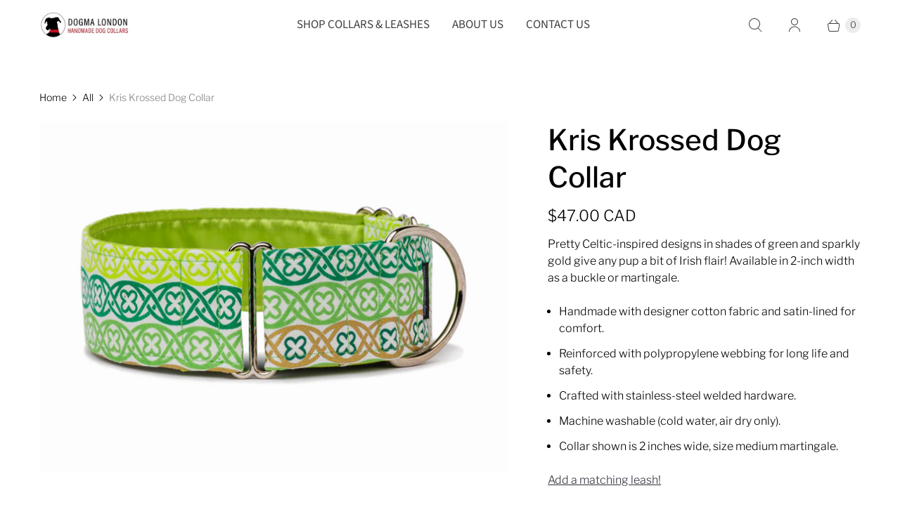

--- FILE ---
content_type: text/html; charset=utf-8
request_url: https://dogmalondon.com/en-ca/products/kris-krossed-dog-collar
body_size: 32559
content:
<!DOCTYPE html>
<html lang="en" class="no-js">
  <head>
    <meta charset="utf-8">
    <meta http-equiv="cleartype" content="on">
    <meta name="robots" content="index,follow">

    
    <title>Kris Krossed Dog Collar - Dogma London</title>

    
      <meta name="description" content="Pretty Celtic-inspired designs in shades of green and sparkly gold give any pup a bit of Irish flair! Kris Krossed is available in 2-inch width. Our handmade buckle, martingale, and tag collars are perfect for Greyhounds, Sighthounds, or any breed of dog. Custom sizes available."/>
    

    

<meta name="author" content="Dogma London">
<meta property="og:url" content="https://dogmalondon.com/en-ca/products/kris-krossed-dog-collar">
<meta property="og:site_name" content="Dogma London">




  <meta property="og:type" content="product">
  <meta property="og:title" content="Kris Krossed Dog Collar">
  
    
      <meta property="og:image" content="https://dogmalondon.com/cdn/shop/products/KrisKrossed_600x.jpg?v=1630610022">
      <meta property="og:image:secure_url" content="https://dogmalondon.com/cdn/shop/products/KrisKrossed_600x.jpg?v=1630610022">
      <meta property="og:image:width" content="1280">
      <meta property="og:image:height" content="960">
      <meta property="og:image:alt" content="Pretty Celtic-inspired designs in shades of green and sparkly gold give any pup a bit of Irish flair!">
      
    
  
  <meta property="product:price:amount" content="47.00">
  <meta property="product:price:currency" content="CAD">



  <meta property="og:description" content="Pretty Celtic-inspired designs in shades of green and sparkly gold give any pup a bit of Irish flair! Kris Krossed is available in 2-inch width. Our handmade buckle, martingale, and tag collars are perfect for Greyhounds, Sighthounds, or any breed of dog. Custom sizes available.">




<meta name="twitter:card" content="summary">

  <meta name="twitter:title" content="Kris Krossed Dog Collar">
  <meta name="twitter:description" content="Pretty Celtic-inspired designs in shades of green and sparkly gold give any pup a bit of Irish flair! Available in 2-inch width as a buckle or martingale.

Handmade with designer cotton fabric and satin-lined for comfort.
Reinforced with polypropylene webbing for long life and safety.
Crafted with stainless-steel welded hardware.
Machine washable (cold water, air dry only).
Collar shown is 2 inches wide, size medium martingale.

Add a matching leash!
">
  <meta name="twitter:image:width" content="240">
  <meta name="twitter:image:height" content="240">
  <meta name="twitter:image" content="https://dogmalondon.com/cdn/shop/products/KrisKrossed_240x.jpg?v=1630610022">
  <meta name="twitter:image:alt" content="Pretty Celtic-inspired designs in shades of green and sparkly gold give any pup a bit of Irish flair!">



    
    

    <!-- Mobile Specific Metas -->
    <meta name="HandheldFriendly" content="True">
    <meta name="MobileOptimized" content="320">
    <meta name="viewport" content="width=device-width,initial-scale=1">
    <meta name="theme-color" content="#ffffff">

    <!-- Preconnect Domains -->
    <link rel="preconnect" href="https://cdn.shopify.com" crossorigin>
    <link rel="preconnect" href="https://fonts.shopify.com" crossorigin>
    <link rel="preconnect" href="https://monorail-edge.shopifysvc.com">

    <!-- Preload Assets -->
    <link rel="preload" href="//dogmalondon.com/cdn/shop/t/37/assets/theme.css?v=61674463046890850731769112098" as="style">
    <link rel="preload" href="//dogmalondon.com/cdn/shop/t/37/assets/retina.js?v=158717664622147706691760814884" as="script">

    <!-- Stylesheets for Retina-->
    <link href="//dogmalondon.com/cdn/shop/t/37/assets/theme.css?v=61674463046890850731769112098" rel="stylesheet" type="text/css" media="all" />

    
      <link rel="shortcut icon" type="image/x-icon" href="//dogmalondon.com/cdn/shop/t/37/assets/favicon.png?v=148718616098839658131760814884">
    

    <link rel="canonical" href="https://dogmalondon.com/en-ca/products/kris-krossed-dog-collar"/>

    

    
      <script async crossorigin fetchpriority="high" src="/cdn/shopifycloud/importmap-polyfill/es-modules-shim.2.4.0.js"></script>
<script src="/services/javascripts/countries.js" defer></script>
    

    
    <script>
      window.PXUTheme = window.PXUTheme || {};
      window.PXUTheme.version = '8.1.0';
      window.PXUTheme.name = 'Retina';
    </script>
    


    <script>
      
window.PXUTheme = window.PXUTheme || {};


window.PXUTheme.routes = window.PXUTheme.routes || {};
window.PXUTheme.routes.root_url = "/en-ca";
window.PXUTheme.routes.cart_url = "/en-ca/cart";
window.PXUTheme.routes.search_url = "/en-ca/search";
window.PXUTheme.routes.predictive_search_url = "/en-ca/search/suggest";
window.PXUTheme.routes.product_recommendations_url = "/en-ca/recommendations/products";


window.PXUTheme.theme_settings = {};

window.PXUTheme.theme_settings.current_locale = "en";
window.PXUTheme.theme_settings.shop_url = "https://dogmalondon.com";


window.PXUTheme.theme_settings.cart_action_type = "ajax";
window.PXUTheme.theme_settings.shipping_calculator = true;


window.PXUTheme.theme_settings.newsletter_popup = false;
window.PXUTheme.theme_settings.newsletter_popup_days = "0";
window.PXUTheme.theme_settings.newsletter_popup_mobile = false;
window.PXUTheme.theme_settings.newsletter_popup_seconds = 4;


window.PXUTheme.theme_settings.enable_autocomplete = true;


window.PXUTheme.theme_settings.free_text = "Free";
window.PXUTheme.theme_settings.sold_out_options = "selectable";
window.PXUTheme.theme_settings.select_first_available_variant = false;
window.PXUTheme.theme_settings.notify_me_form = false;
window.PXUTheme.theme_settings.show_secondary_media = false;


window.PXUTheme.theme_settings.display_inventory_left = false;
window.PXUTheme.theme_settings.inventory_threshold = 10;
window.PXUTheme.theme_settings.limit_quantity = true;


window.PXUTheme.translation = {};


window.PXUTheme.translation.newsletter_success_text = "Thank you for joining our mailing list!";


window.PXUTheme.translation.contact_field_email = "";


window.PXUTheme.translation.menu = "Menu";


window.PXUTheme.translation.search = "Search";
window.PXUTheme.translation.all_results = "View all results";


window.PXUTheme.translation.agree_to_terms_warning = "You must agree with the terms and conditions to checkout.";
window.PXUTheme.translation.cart_discount = "Discount";
window.PXUTheme.translation.edit_cart = "Edit Cart";
window.PXUTheme.translation.add_to_cart = "Add to Cart";
window.PXUTheme.translation.add_to_cart_success = "Translation missing: en.layout.general.add_to_cart_success";
window.PXUTheme.translation.agree_to_terms_html = "I Agree with the Terms &amp; Conditions";
window.PXUTheme.translation.checkout = "Checkout";
window.PXUTheme.translation.or = "Translation missing: en.layout.general.or";
window.PXUTheme.translation.continue_shopping = "Continue Shopping";
window.PXUTheme.translation.empty_cart = "Your Cart is Empty";
window.PXUTheme.translation.cart_total = "Total";
window.PXUTheme.translation.subtotal = "Subtotal";
window.PXUTheme.translation.cart_notes = "Order Notes";
window.PXUTheme.translation.no_shipping_destination = "We do not ship to this destination.";
window.PXUTheme.translation.additional_rate = "There is one shipping rate available for";
window.PXUTheme.translation.additional_rate_at = "at";
window.PXUTheme.translation.additional_rates_part_1 = "There are";
window.PXUTheme.translation.additional_rates_part_2 = "shipping rates available for";
window.PXUTheme.translation.additional_rates_part_3 = "starting at";



window.PXUTheme.translation.product_add_to_cart_success = "Added";
window.PXUTheme.translation.product_add_to_cart = "Add to Cart";
window.PXUTheme.translation.product_notify_form_email = "Enter your email address...";
window.PXUTheme.translation.product_notify_form_send = "Send";
window.PXUTheme.translation.items_left_count_one = "item left";
window.PXUTheme.translation.items_left_count_other = "items left";
window.PXUTheme.translation.product_sold_out = "Sold Out";
window.PXUTheme.translation.product_unavailable = "Unavailable";
window.PXUTheme.translation.product_notify_form_success = "Thanks! We will notify you when this product becomes available!";
window.PXUTheme.translation.product_from = "from";



window.PXUTheme.media_queries = {};
window.PXUTheme.media_queries.small = window.matchMedia( "(max-width: 480px)" );
window.PXUTheme.media_queries.medium = window.matchMedia( "(max-width: 798px)" );
window.PXUTheme.media_queries.large = window.matchMedia( "(min-width: 799px)" );
window.PXUTheme.media_queries.larger = window.matchMedia( "(min-width: 960px)" );
window.PXUTheme.media_queries.xlarge = window.matchMedia( "(min-width: 1200px)" );
window.PXUTheme.media_queries.ie10 = window.matchMedia( "all and (-ms-high-contrast: none), (-ms-high-contrast: active)" );
window.PXUTheme.media_queries.tablet = window.matchMedia( "only screen and (min-width: 799px) and (max-width: 1024px)" );


window.PXUTheme.device = {};
window.PXUTheme.device.hasTouch = window.matchMedia("(any-pointer: coarse)");
window.PXUTheme.device.hasMouse = window.matchMedia("(any-pointer: fine)");


window.PXUTheme.currency = {};


window.PXUTheme.currency.shop_currency = "USD";
window.PXUTheme.currency.default_currency = "USD";
window.PXUTheme.currency.display_format = "money_with_currency_format";
window.PXUTheme.currency.money_format = "${{amount}} CAD";
window.PXUTheme.currency.money_format_no_currency = "${{amount}}";
window.PXUTheme.currency.money_format_currency = "${{amount}} CAD";
window.PXUTheme.currency.native_multi_currency = true;
window.PXUTheme.currency.iso_code = "CAD";
window.PXUTheme.currency.symbol = "$";
window.PXUTheme.currency.shipping_calculator = true;
    </script>

    <script src="//dogmalondon.com/cdn/shop/t/37/assets/retina.js?v=158717664622147706691760814884" defer></script><script type="importmap">
{
  "imports": {
    "currencies": "//dogmalondon.com/cdn/shop/t/37/assets/currencies.js?v=38230106328168985511760814884",
    "element.base-media": "//dogmalondon.com/cdn/shop/t/37/assets/element.base-media.js?v=61305152781971747521760814883",
    "element.image.parallax": "//dogmalondon.com/cdn/shop/t/37/assets/element.image.parallax.js?v=59188309605188605141760814884",
    "element.model": "//dogmalondon.com/cdn/shop/t/37/assets/element.model.js?v=104979259955732717291760814883",
    "element.quantity-selector": "//dogmalondon.com/cdn/shop/t/37/assets/element.quantity-selector.js?v=68208048201360514121760814883",
    "element.text.rte": "//dogmalondon.com/cdn/shop/t/37/assets/element.text.rte.js?v=28194737298593644281760814883",
    "element.video": "//dogmalondon.com/cdn/shop/t/37/assets/element.video.js?v=110560105447302630031760814883",
    "is-land": "//dogmalondon.com/cdn/shop/t/37/assets/is-land.min.js?v=92343381495565747271760814884",
    "util.misc": "//dogmalondon.com/cdn/shop/t/37/assets/util.misc.js?v=117964846174238173191760814883",
    "util.product-loader": "//dogmalondon.com/cdn/shop/t/37/assets/util.product-loader.js?v=71947287259713254281760814884",
    "util.resource-loader": "//dogmalondon.com/cdn/shop/t/37/assets/util.resource-loader.js?v=81301169148003274841760814883",
    "vendor.in-view": "//dogmalondon.com/cdn/shop/t/37/assets/vendor.in-view.js?v=126891093837844970591760814883"
  }
}
</script><script type="module" src="//dogmalondon.com/cdn/shop/t/37/assets/is-land.min.js?v=92343381495565747271760814884"></script>
<script>window.performance && window.performance.mark && window.performance.mark('shopify.content_for_header.start');</script><meta name="google-site-verification" content="OE2GSS2YEN3K2SZWm9YqP5oVh6oUlBB-umw4pkK1JVs">
<meta id="shopify-digital-wallet" name="shopify-digital-wallet" content="/21962948672/digital_wallets/dialog">
<meta name="shopify-checkout-api-token" content="a78e6ec400b5e116125954995e392d37">
<meta id="in-context-paypal-metadata" data-shop-id="21962948672" data-venmo-supported="false" data-environment="production" data-locale="en_US" data-paypal-v4="true" data-currency="CAD">
<link rel="alternate" hreflang="x-default" href="https://dogmalondon.com/products/kris-krossed-dog-collar">
<link rel="alternate" hreflang="en" href="https://dogmalondon.com/products/kris-krossed-dog-collar">
<link rel="alternate" hreflang="en-SG" href="https://dogmalondon.com/en-sg/products/kris-krossed-dog-collar">
<link rel="alternate" hreflang="en-CA" href="https://dogmalondon.com/en-ca/products/kris-krossed-dog-collar">
<link rel="alternate" hreflang="en-AU" href="https://dogmalondon.com/en-au/products/kris-krossed-dog-collar">
<link rel="alternate" hreflang="en-NZ" href="https://dogmalondon.com/en-au/products/kris-krossed-dog-collar">
<link rel="alternate" hreflang="en-GB" href="https://dogmalondon.com/en-gb/products/kris-krossed-dog-collar">
<link rel="alternate" type="application/json+oembed" href="https://dogmalondon.com/en-ca/products/kris-krossed-dog-collar.oembed">
<script async="async" src="/checkouts/internal/preloads.js?locale=en-CA"></script>
<link rel="preconnect" href="https://shop.app" crossorigin="anonymous">
<script async="async" src="https://shop.app/checkouts/internal/preloads.js?locale=en-CA&shop_id=21962948672" crossorigin="anonymous"></script>
<script id="apple-pay-shop-capabilities" type="application/json">{"shopId":21962948672,"countryCode":"US","currencyCode":"CAD","merchantCapabilities":["supports3DS"],"merchantId":"gid:\/\/shopify\/Shop\/21962948672","merchantName":"Dogma London","requiredBillingContactFields":["postalAddress","email"],"requiredShippingContactFields":["postalAddress","email"],"shippingType":"shipping","supportedNetworks":["visa","masterCard","amex","discover","elo","jcb"],"total":{"type":"pending","label":"Dogma London","amount":"1.00"},"shopifyPaymentsEnabled":true,"supportsSubscriptions":true}</script>
<script id="shopify-features" type="application/json">{"accessToken":"a78e6ec400b5e116125954995e392d37","betas":["rich-media-storefront-analytics"],"domain":"dogmalondon.com","predictiveSearch":true,"shopId":21962948672,"locale":"en"}</script>
<script>var Shopify = Shopify || {};
Shopify.shop = "dogma-london.myshopify.com";
Shopify.locale = "en";
Shopify.currency = {"active":"CAD","rate":"1.3993196"};
Shopify.country = "CA";
Shopify.theme = {"name":"Updated copy of Updated copy of Updated copy of...","id":135785054269,"schema_name":"Retina","schema_version":"8.1.0","theme_store_id":601,"role":"main"};
Shopify.theme.handle = "null";
Shopify.theme.style = {"id":null,"handle":null};
Shopify.cdnHost = "dogmalondon.com/cdn";
Shopify.routes = Shopify.routes || {};
Shopify.routes.root = "/en-ca/";</script>
<script type="module">!function(o){(o.Shopify=o.Shopify||{}).modules=!0}(window);</script>
<script>!function(o){function n(){var o=[];function n(){o.push(Array.prototype.slice.apply(arguments))}return n.q=o,n}var t=o.Shopify=o.Shopify||{};t.loadFeatures=n(),t.autoloadFeatures=n()}(window);</script>
<script>
  window.ShopifyPay = window.ShopifyPay || {};
  window.ShopifyPay.apiHost = "shop.app\/pay";
  window.ShopifyPay.redirectState = null;
</script>
<script id="shop-js-analytics" type="application/json">{"pageType":"product"}</script>
<script defer="defer" async type="module" src="//dogmalondon.com/cdn/shopifycloud/shop-js/modules/v2/client.init-shop-cart-sync_BT-GjEfc.en.esm.js"></script>
<script defer="defer" async type="module" src="//dogmalondon.com/cdn/shopifycloud/shop-js/modules/v2/chunk.common_D58fp_Oc.esm.js"></script>
<script defer="defer" async type="module" src="//dogmalondon.com/cdn/shopifycloud/shop-js/modules/v2/chunk.modal_xMitdFEc.esm.js"></script>
<script type="module">
  await import("//dogmalondon.com/cdn/shopifycloud/shop-js/modules/v2/client.init-shop-cart-sync_BT-GjEfc.en.esm.js");
await import("//dogmalondon.com/cdn/shopifycloud/shop-js/modules/v2/chunk.common_D58fp_Oc.esm.js");
await import("//dogmalondon.com/cdn/shopifycloud/shop-js/modules/v2/chunk.modal_xMitdFEc.esm.js");

  window.Shopify.SignInWithShop?.initShopCartSync?.({"fedCMEnabled":true,"windoidEnabled":true});

</script>
<script>
  window.Shopify = window.Shopify || {};
  if (!window.Shopify.featureAssets) window.Shopify.featureAssets = {};
  window.Shopify.featureAssets['shop-js'] = {"shop-cart-sync":["modules/v2/client.shop-cart-sync_DZOKe7Ll.en.esm.js","modules/v2/chunk.common_D58fp_Oc.esm.js","modules/v2/chunk.modal_xMitdFEc.esm.js"],"init-fed-cm":["modules/v2/client.init-fed-cm_B6oLuCjv.en.esm.js","modules/v2/chunk.common_D58fp_Oc.esm.js","modules/v2/chunk.modal_xMitdFEc.esm.js"],"shop-cash-offers":["modules/v2/client.shop-cash-offers_D2sdYoxE.en.esm.js","modules/v2/chunk.common_D58fp_Oc.esm.js","modules/v2/chunk.modal_xMitdFEc.esm.js"],"shop-login-button":["modules/v2/client.shop-login-button_QeVjl5Y3.en.esm.js","modules/v2/chunk.common_D58fp_Oc.esm.js","modules/v2/chunk.modal_xMitdFEc.esm.js"],"pay-button":["modules/v2/client.pay-button_DXTOsIq6.en.esm.js","modules/v2/chunk.common_D58fp_Oc.esm.js","modules/v2/chunk.modal_xMitdFEc.esm.js"],"shop-button":["modules/v2/client.shop-button_DQZHx9pm.en.esm.js","modules/v2/chunk.common_D58fp_Oc.esm.js","modules/v2/chunk.modal_xMitdFEc.esm.js"],"avatar":["modules/v2/client.avatar_BTnouDA3.en.esm.js"],"init-windoid":["modules/v2/client.init-windoid_CR1B-cfM.en.esm.js","modules/v2/chunk.common_D58fp_Oc.esm.js","modules/v2/chunk.modal_xMitdFEc.esm.js"],"init-shop-for-new-customer-accounts":["modules/v2/client.init-shop-for-new-customer-accounts_C_vY_xzh.en.esm.js","modules/v2/client.shop-login-button_QeVjl5Y3.en.esm.js","modules/v2/chunk.common_D58fp_Oc.esm.js","modules/v2/chunk.modal_xMitdFEc.esm.js"],"init-shop-email-lookup-coordinator":["modules/v2/client.init-shop-email-lookup-coordinator_BI7n9ZSv.en.esm.js","modules/v2/chunk.common_D58fp_Oc.esm.js","modules/v2/chunk.modal_xMitdFEc.esm.js"],"init-shop-cart-sync":["modules/v2/client.init-shop-cart-sync_BT-GjEfc.en.esm.js","modules/v2/chunk.common_D58fp_Oc.esm.js","modules/v2/chunk.modal_xMitdFEc.esm.js"],"shop-toast-manager":["modules/v2/client.shop-toast-manager_DiYdP3xc.en.esm.js","modules/v2/chunk.common_D58fp_Oc.esm.js","modules/v2/chunk.modal_xMitdFEc.esm.js"],"init-customer-accounts":["modules/v2/client.init-customer-accounts_D9ZNqS-Q.en.esm.js","modules/v2/client.shop-login-button_QeVjl5Y3.en.esm.js","modules/v2/chunk.common_D58fp_Oc.esm.js","modules/v2/chunk.modal_xMitdFEc.esm.js"],"init-customer-accounts-sign-up":["modules/v2/client.init-customer-accounts-sign-up_iGw4briv.en.esm.js","modules/v2/client.shop-login-button_QeVjl5Y3.en.esm.js","modules/v2/chunk.common_D58fp_Oc.esm.js","modules/v2/chunk.modal_xMitdFEc.esm.js"],"shop-follow-button":["modules/v2/client.shop-follow-button_CqMgW2wH.en.esm.js","modules/v2/chunk.common_D58fp_Oc.esm.js","modules/v2/chunk.modal_xMitdFEc.esm.js"],"checkout-modal":["modules/v2/client.checkout-modal_xHeaAweL.en.esm.js","modules/v2/chunk.common_D58fp_Oc.esm.js","modules/v2/chunk.modal_xMitdFEc.esm.js"],"shop-login":["modules/v2/client.shop-login_D91U-Q7h.en.esm.js","modules/v2/chunk.common_D58fp_Oc.esm.js","modules/v2/chunk.modal_xMitdFEc.esm.js"],"lead-capture":["modules/v2/client.lead-capture_BJmE1dJe.en.esm.js","modules/v2/chunk.common_D58fp_Oc.esm.js","modules/v2/chunk.modal_xMitdFEc.esm.js"],"payment-terms":["modules/v2/client.payment-terms_Ci9AEqFq.en.esm.js","modules/v2/chunk.common_D58fp_Oc.esm.js","modules/v2/chunk.modal_xMitdFEc.esm.js"]};
</script>
<script id="__st">var __st={"a":21962948672,"offset":-21600,"reqid":"c6cd4e8e-7683-4915-bbbb-ba496b7e6f6b-1769121738","pageurl":"dogmalondon.com\/en-ca\/products\/kris-krossed-dog-collar","u":"1ee9ce657d86","p":"product","rtyp":"product","rid":6611754221629};</script>
<script>window.ShopifyPaypalV4VisibilityTracking = true;</script>
<script id="captcha-bootstrap">!function(){'use strict';const t='contact',e='account',n='new_comment',o=[[t,t],['blogs',n],['comments',n],[t,'customer']],c=[[e,'customer_login'],[e,'guest_login'],[e,'recover_customer_password'],[e,'create_customer']],r=t=>t.map((([t,e])=>`form[action*='/${t}']:not([data-nocaptcha='true']) input[name='form_type'][value='${e}']`)).join(','),a=t=>()=>t?[...document.querySelectorAll(t)].map((t=>t.form)):[];function s(){const t=[...o],e=r(t);return a(e)}const i='password',u='form_key',d=['recaptcha-v3-token','g-recaptcha-response','h-captcha-response',i],f=()=>{try{return window.sessionStorage}catch{return}},m='__shopify_v',_=t=>t.elements[u];function p(t,e,n=!1){try{const o=window.sessionStorage,c=JSON.parse(o.getItem(e)),{data:r}=function(t){const{data:e,action:n}=t;return t[m]||n?{data:e,action:n}:{data:t,action:n}}(c);for(const[e,n]of Object.entries(r))t.elements[e]&&(t.elements[e].value=n);n&&o.removeItem(e)}catch(o){console.error('form repopulation failed',{error:o})}}const l='form_type',E='cptcha';function T(t){t.dataset[E]=!0}const w=window,h=w.document,L='Shopify',v='ce_forms',y='captcha';let A=!1;((t,e)=>{const n=(g='f06e6c50-85a8-45c8-87d0-21a2b65856fe',I='https://cdn.shopify.com/shopifycloud/storefront-forms-hcaptcha/ce_storefront_forms_captcha_hcaptcha.v1.5.2.iife.js',D={infoText:'Protected by hCaptcha',privacyText:'Privacy',termsText:'Terms'},(t,e,n)=>{const o=w[L][v],c=o.bindForm;if(c)return c(t,g,e,D).then(n);var r;o.q.push([[t,g,e,D],n]),r=I,A||(h.body.append(Object.assign(h.createElement('script'),{id:'captcha-provider',async:!0,src:r})),A=!0)});var g,I,D;w[L]=w[L]||{},w[L][v]=w[L][v]||{},w[L][v].q=[],w[L][y]=w[L][y]||{},w[L][y].protect=function(t,e){n(t,void 0,e),T(t)},Object.freeze(w[L][y]),function(t,e,n,w,h,L){const[v,y,A,g]=function(t,e,n){const i=e?o:[],u=t?c:[],d=[...i,...u],f=r(d),m=r(i),_=r(d.filter((([t,e])=>n.includes(e))));return[a(f),a(m),a(_),s()]}(w,h,L),I=t=>{const e=t.target;return e instanceof HTMLFormElement?e:e&&e.form},D=t=>v().includes(t);t.addEventListener('submit',(t=>{const e=I(t);if(!e)return;const n=D(e)&&!e.dataset.hcaptchaBound&&!e.dataset.recaptchaBound,o=_(e),c=g().includes(e)&&(!o||!o.value);(n||c)&&t.preventDefault(),c&&!n&&(function(t){try{if(!f())return;!function(t){const e=f();if(!e)return;const n=_(t);if(!n)return;const o=n.value;o&&e.removeItem(o)}(t);const e=Array.from(Array(32),(()=>Math.random().toString(36)[2])).join('');!function(t,e){_(t)||t.append(Object.assign(document.createElement('input'),{type:'hidden',name:u})),t.elements[u].value=e}(t,e),function(t,e){const n=f();if(!n)return;const o=[...t.querySelectorAll(`input[type='${i}']`)].map((({name:t})=>t)),c=[...d,...o],r={};for(const[a,s]of new FormData(t).entries())c.includes(a)||(r[a]=s);n.setItem(e,JSON.stringify({[m]:1,action:t.action,data:r}))}(t,e)}catch(e){console.error('failed to persist form',e)}}(e),e.submit())}));const S=(t,e)=>{t&&!t.dataset[E]&&(n(t,e.some((e=>e===t))),T(t))};for(const o of['focusin','change'])t.addEventListener(o,(t=>{const e=I(t);D(e)&&S(e,y())}));const B=e.get('form_key'),M=e.get(l),P=B&&M;t.addEventListener('DOMContentLoaded',(()=>{const t=y();if(P)for(const e of t)e.elements[l].value===M&&p(e,B);[...new Set([...A(),...v().filter((t=>'true'===t.dataset.shopifyCaptcha))])].forEach((e=>S(e,t)))}))}(h,new URLSearchParams(w.location.search),n,t,e,['guest_login'])})(!0,!0)}();</script>
<script integrity="sha256-4kQ18oKyAcykRKYeNunJcIwy7WH5gtpwJnB7kiuLZ1E=" data-source-attribution="shopify.loadfeatures" defer="defer" src="//dogmalondon.com/cdn/shopifycloud/storefront/assets/storefront/load_feature-a0a9edcb.js" crossorigin="anonymous"></script>
<script crossorigin="anonymous" defer="defer" src="//dogmalondon.com/cdn/shopifycloud/storefront/assets/shopify_pay/storefront-65b4c6d7.js?v=20250812"></script>
<script data-source-attribution="shopify.dynamic_checkout.dynamic.init">var Shopify=Shopify||{};Shopify.PaymentButton=Shopify.PaymentButton||{isStorefrontPortableWallets:!0,init:function(){window.Shopify.PaymentButton.init=function(){};var t=document.createElement("script");t.src="https://dogmalondon.com/cdn/shopifycloud/portable-wallets/latest/portable-wallets.en.js",t.type="module",document.head.appendChild(t)}};
</script>
<script data-source-attribution="shopify.dynamic_checkout.buyer_consent">
  function portableWalletsHideBuyerConsent(e){var t=document.getElementById("shopify-buyer-consent"),n=document.getElementById("shopify-subscription-policy-button");t&&n&&(t.classList.add("hidden"),t.setAttribute("aria-hidden","true"),n.removeEventListener("click",e))}function portableWalletsShowBuyerConsent(e){var t=document.getElementById("shopify-buyer-consent"),n=document.getElementById("shopify-subscription-policy-button");t&&n&&(t.classList.remove("hidden"),t.removeAttribute("aria-hidden"),n.addEventListener("click",e))}window.Shopify?.PaymentButton&&(window.Shopify.PaymentButton.hideBuyerConsent=portableWalletsHideBuyerConsent,window.Shopify.PaymentButton.showBuyerConsent=portableWalletsShowBuyerConsent);
</script>
<script>
  function portableWalletsCleanup(e){e&&e.src&&console.error("Failed to load portable wallets script "+e.src);var t=document.querySelectorAll("shopify-accelerated-checkout .shopify-payment-button__skeleton, shopify-accelerated-checkout-cart .wallet-cart-button__skeleton"),e=document.getElementById("shopify-buyer-consent");for(let e=0;e<t.length;e++)t[e].remove();e&&e.remove()}function portableWalletsNotLoadedAsModule(e){e instanceof ErrorEvent&&"string"==typeof e.message&&e.message.includes("import.meta")&&"string"==typeof e.filename&&e.filename.includes("portable-wallets")&&(window.removeEventListener("error",portableWalletsNotLoadedAsModule),window.Shopify.PaymentButton.failedToLoad=e,"loading"===document.readyState?document.addEventListener("DOMContentLoaded",window.Shopify.PaymentButton.init):window.Shopify.PaymentButton.init())}window.addEventListener("error",portableWalletsNotLoadedAsModule);
</script>

<script type="module" src="https://dogmalondon.com/cdn/shopifycloud/portable-wallets/latest/portable-wallets.en.js" onError="portableWalletsCleanup(this)" crossorigin="anonymous"></script>
<script nomodule>
  document.addEventListener("DOMContentLoaded", portableWalletsCleanup);
</script>

<script id='scb4127' type='text/javascript' async='' src='https://dogmalondon.com/cdn/shopifycloud/privacy-banner/storefront-banner.js'></script><link id="shopify-accelerated-checkout-styles" rel="stylesheet" media="screen" href="https://dogmalondon.com/cdn/shopifycloud/portable-wallets/latest/accelerated-checkout-backwards-compat.css" crossorigin="anonymous">
<style id="shopify-accelerated-checkout-cart">
        #shopify-buyer-consent {
  margin-top: 1em;
  display: inline-block;
  width: 100%;
}

#shopify-buyer-consent.hidden {
  display: none;
}

#shopify-subscription-policy-button {
  background: none;
  border: none;
  padding: 0;
  text-decoration: underline;
  font-size: inherit;
  cursor: pointer;
}

#shopify-subscription-policy-button::before {
  box-shadow: none;
}

      </style>

<script>window.performance && window.performance.mark && window.performance.mark('shopify.content_for_header.end');</script>

    <style>
      :root {
        /* ------------------------------------------------------------
          Typography
        ------------------------------------------------------------ */

        /* Body */
        --element-text-font-family--body: "Libre Franklin", sans-serif;
        --element-text-font-weight--body: 300;
        --element-text-font-size--rte-body: 16px;
        --element-text-line-height--rte-body: px;
        --element-text-font-size--body-lg: 1.375rem; /* Product price */
        --element-text-font-size--body-sm: 16px; /* SKU, installments, variant labels */


        /* Headings */
        --element-text-font-family--heading: "Libre Franklin", sans-serif;
        --element-text-font-weight--heading: 500;
        --element-text-letter-spacing--heading: 0px;
        --element-text-text-transform--heading: none;
        --element-text-font-size--heading-xl: 34px;

        /* Buttons */
        --element-button-font-family: "Source Sans Pro", sans-serif;
        --element-button-font-size: 16px;
        --element-button-letter-spacing: 0px;
        --element-button-radius: 0px;
        --element-button-color-primary: #713434;
        --element-button-shade-border: 40%;
        --element-button-shade-border--hover: 40%;

        /* Inputs */
        --element-input-font-size: 16px;

        /* ------------------------------------------------------------
          Colors
        ------------------------------------------------------------ */
        --color-primary: #000000; 
        --color-secondary: #ffffff;
        --root-color-primary: #000000; 
        --root-color-secondary: #ffffff;
        --color-focus: #0000ff;

        --element-text-color: #000000;

        --element-input-color-primary: #000000;
        --element-input-color-secondary: #ffffff;

        --color-sale-tag: #ffffff;
        --color-sale-tag-text: #2d2d2d;

        --layout-section-background: #ffffff
      }

      /* ------------------------------------------------------------
        Component overrides
      ------------------------------------------------------------ */

      product-hot-reload  {
        --layout-section-padding-inline: 0;
        --layout-section-max-inline-size: 1200px;
      }

      .element-text--line-through {
        --element-text-color: #000000;
      }
      .element-text--line-through ~ .element-text--price {
        --element-text-color: #413d1f;
      }

      .element-radio :is(.element-button,.element-button--shopify-payment-wrapper .shopify-payment-button .shopify-payment-button__button--unbranded).element-button--size-sm {
        --element-button-radius: 8px;
        --element-button-shade-border: 40%;
        --_padding-block: 0.75rem;
        --_padding-inline: 1rem;
        --element-text-font-weight: bold;
        --_color-text: var(--_color-primary);
        --_color-background: var(--_color-secondary);
      }

      :is(.element-button,.element-button--shopify-payment-wrapper .shopify-payment-button .shopify-payment-button__button--unbranded):active, input[type=radio]:checked+:is(.element-button,.element-button--shopify-payment-wrapper .shopify-payment-button .shopify-payment-button__button--unbranded) {
        --_color-text: var(--_color-primary);
        --_color-background: var(--_color-secondary);
        --_shade-background: 0;
        --_shade-border: 100%;
      }

      element-select {
        --color-primary: #000000;
        --color-secondary: #ffffff;
        --element-button-color-primary: #000000;
        --element-button-color-secondary: #ffffff;
        --element-button-box-shadow: inset 0 0 0 1px #000000;
        --element-button-radius: 0.5rem;
        --element-button-font-family: "Libre Franklin", sans-serif;
      }
      element-select.element-select__wrapper--focused .element-button {
        box-shadow: inset 0 0 0 var(--element-button-border-width--focus) var(--_color-focus);
        border: none;
      }

      /* Element Input */
      .element-input {
        --element-input-box-shadow-spread-radius--hover: 1px;
        --_color-box-shadow: #000000;
      }

      /* ATC Primary Style */
      product-form .element-button[type="submit"],
      .shopify-payment-button .shopify-payment-button__button--unbranded,
      .shopify-payment-button .shopify-payment-button__button {
        --element-button-shade-border: 100%;
        --element-text-line-height--body-md: 1;
        --element-button-text-transform: uppercase;
        text-transform: var(--element-button-text-transform);
        color: #ffffff !important;
        background-color: #713434 !important;
      }
      product-form .element-button[type="submit"]:hover,
      .shopify-payment-button .shopify-payment-button__button--unbranded:hover:not([disabled]):not([aria-disabled="true"]),
      .shopify-payment-button .shopify-payment-button__button:hover:not([disabled]):not([aria-disabled="true"]) {
        --_shade-border: 100%;

        background: #602a2a!important;
        color: #FFFFFF!important;
        border: none;
        box-shadow: var(--_box-shadow);
      }

      /* ATC Inverted Style */
      product-form .element-button[type="submit"].element-button--inverted {
        background: transparent !important;
        color: var(--element-button-color-primary) !important;

        &:hover:not([disabled]) {
          background: var(--element-button-color-primary) !important;
          color: #ffffff !important;
        }
      }

      /* ATC Disabled Style */
      product-form .element-button[type="submit"]:disabled,
      .shopify-payment-button .shopify-payment-button__button--unbranded:disabled,
      .shopify-payment-button .shopify-payment-button__button:disabled
      .shopify-payment-button .shopify-payment-button__button--unbranded[aria-disabled="true"],
      .shopify-payment-button .shopify-payment-button__button[aria-disabled="true"] {
        --_shade-border: 100%;

        cursor: not-allowed !important;
        opacity: 0.4 !important;
        border: none !important;
        box-shadow: var(--_box-shadow) !important;
      }

      .product-title {
        --element-text-color: #000000;
        text-transform: var(--element-text-text-transform--heading);
        text-align: initial;
      }

      input.element-input, textarea.element-input {
        --element-input-radius: 0.5rem;
        margin: 0;
        border: none;
        outline: none;
      }

      /* Reset styles for quantity selector input */
      .element-quantity-selector__input[type=text] {
        margin: 0;
        padding-inline: 0;
        border: none;
        font-family: inherit;
        background: transparent;
        border-radius: var(--element-button-radius);
      }

      select {
        margin-top: 0.5rem;
        margin-bottom: 1rem;
        line-height: 1.4;
      }

      ::before,
      ::after {
        box-sizing: content-box;
      }
      product-hot-reload ::before,
      product-hot-reload ::after {
        box-sizing: border-box;
      }
    </style>

    <script>
      document.documentElement.className=document.documentElement.className.replace(/\bno-js\b/,'js');
      if(window.Shopify&&window.Shopify.designMode)document.documentElement.className+=' in-theme-editor';
    </script>
  <link href="https://monorail-edge.shopifysvc.com" rel="dns-prefetch">
<script>(function(){if ("sendBeacon" in navigator && "performance" in window) {try {var session_token_from_headers = performance.getEntriesByType('navigation')[0].serverTiming.find(x => x.name == '_s').description;} catch {var session_token_from_headers = undefined;}var session_cookie_matches = document.cookie.match(/_shopify_s=([^;]*)/);var session_token_from_cookie = session_cookie_matches && session_cookie_matches.length === 2 ? session_cookie_matches[1] : "";var session_token = session_token_from_headers || session_token_from_cookie || "";function handle_abandonment_event(e) {var entries = performance.getEntries().filter(function(entry) {return /monorail-edge.shopifysvc.com/.test(entry.name);});if (!window.abandonment_tracked && entries.length === 0) {window.abandonment_tracked = true;var currentMs = Date.now();var navigation_start = performance.timing.navigationStart;var payload = {shop_id: 21962948672,url: window.location.href,navigation_start,duration: currentMs - navigation_start,session_token,page_type: "product"};window.navigator.sendBeacon("https://monorail-edge.shopifysvc.com/v1/produce", JSON.stringify({schema_id: "online_store_buyer_site_abandonment/1.1",payload: payload,metadata: {event_created_at_ms: currentMs,event_sent_at_ms: currentMs}}));}}window.addEventListener('pagehide', handle_abandonment_event);}}());</script>
<script id="web-pixels-manager-setup">(function e(e,d,r,n,o){if(void 0===o&&(o={}),!Boolean(null===(a=null===(i=window.Shopify)||void 0===i?void 0:i.analytics)||void 0===a?void 0:a.replayQueue)){var i,a;window.Shopify=window.Shopify||{};var t=window.Shopify;t.analytics=t.analytics||{};var s=t.analytics;s.replayQueue=[],s.publish=function(e,d,r){return s.replayQueue.push([e,d,r]),!0};try{self.performance.mark("wpm:start")}catch(e){}var l=function(){var e={modern:/Edge?\/(1{2}[4-9]|1[2-9]\d|[2-9]\d{2}|\d{4,})\.\d+(\.\d+|)|Firefox\/(1{2}[4-9]|1[2-9]\d|[2-9]\d{2}|\d{4,})\.\d+(\.\d+|)|Chrom(ium|e)\/(9{2}|\d{3,})\.\d+(\.\d+|)|(Maci|X1{2}).+ Version\/(15\.\d+|(1[6-9]|[2-9]\d|\d{3,})\.\d+)([,.]\d+|)( \(\w+\)|)( Mobile\/\w+|) Safari\/|Chrome.+OPR\/(9{2}|\d{3,})\.\d+\.\d+|(CPU[ +]OS|iPhone[ +]OS|CPU[ +]iPhone|CPU IPhone OS|CPU iPad OS)[ +]+(15[._]\d+|(1[6-9]|[2-9]\d|\d{3,})[._]\d+)([._]\d+|)|Android:?[ /-](13[3-9]|1[4-9]\d|[2-9]\d{2}|\d{4,})(\.\d+|)(\.\d+|)|Android.+Firefox\/(13[5-9]|1[4-9]\d|[2-9]\d{2}|\d{4,})\.\d+(\.\d+|)|Android.+Chrom(ium|e)\/(13[3-9]|1[4-9]\d|[2-9]\d{2}|\d{4,})\.\d+(\.\d+|)|SamsungBrowser\/([2-9]\d|\d{3,})\.\d+/,legacy:/Edge?\/(1[6-9]|[2-9]\d|\d{3,})\.\d+(\.\d+|)|Firefox\/(5[4-9]|[6-9]\d|\d{3,})\.\d+(\.\d+|)|Chrom(ium|e)\/(5[1-9]|[6-9]\d|\d{3,})\.\d+(\.\d+|)([\d.]+$|.*Safari\/(?![\d.]+ Edge\/[\d.]+$))|(Maci|X1{2}).+ Version\/(10\.\d+|(1[1-9]|[2-9]\d|\d{3,})\.\d+)([,.]\d+|)( \(\w+\)|)( Mobile\/\w+|) Safari\/|Chrome.+OPR\/(3[89]|[4-9]\d|\d{3,})\.\d+\.\d+|(CPU[ +]OS|iPhone[ +]OS|CPU[ +]iPhone|CPU IPhone OS|CPU iPad OS)[ +]+(10[._]\d+|(1[1-9]|[2-9]\d|\d{3,})[._]\d+)([._]\d+|)|Android:?[ /-](13[3-9]|1[4-9]\d|[2-9]\d{2}|\d{4,})(\.\d+|)(\.\d+|)|Mobile Safari.+OPR\/([89]\d|\d{3,})\.\d+\.\d+|Android.+Firefox\/(13[5-9]|1[4-9]\d|[2-9]\d{2}|\d{4,})\.\d+(\.\d+|)|Android.+Chrom(ium|e)\/(13[3-9]|1[4-9]\d|[2-9]\d{2}|\d{4,})\.\d+(\.\d+|)|Android.+(UC? ?Browser|UCWEB|U3)[ /]?(15\.([5-9]|\d{2,})|(1[6-9]|[2-9]\d|\d{3,})\.\d+)\.\d+|SamsungBrowser\/(5\.\d+|([6-9]|\d{2,})\.\d+)|Android.+MQ{2}Browser\/(14(\.(9|\d{2,})|)|(1[5-9]|[2-9]\d|\d{3,})(\.\d+|))(\.\d+|)|K[Aa][Ii]OS\/(3\.\d+|([4-9]|\d{2,})\.\d+)(\.\d+|)/},d=e.modern,r=e.legacy,n=navigator.userAgent;return n.match(d)?"modern":n.match(r)?"legacy":"unknown"}(),u="modern"===l?"modern":"legacy",c=(null!=n?n:{modern:"",legacy:""})[u],f=function(e){return[e.baseUrl,"/wpm","/b",e.hashVersion,"modern"===e.buildTarget?"m":"l",".js"].join("")}({baseUrl:d,hashVersion:r,buildTarget:u}),m=function(e){var d=e.version,r=e.bundleTarget,n=e.surface,o=e.pageUrl,i=e.monorailEndpoint;return{emit:function(e){var a=e.status,t=e.errorMsg,s=(new Date).getTime(),l=JSON.stringify({metadata:{event_sent_at_ms:s},events:[{schema_id:"web_pixels_manager_load/3.1",payload:{version:d,bundle_target:r,page_url:o,status:a,surface:n,error_msg:t},metadata:{event_created_at_ms:s}}]});if(!i)return console&&console.warn&&console.warn("[Web Pixels Manager] No Monorail endpoint provided, skipping logging."),!1;try{return self.navigator.sendBeacon.bind(self.navigator)(i,l)}catch(e){}var u=new XMLHttpRequest;try{return u.open("POST",i,!0),u.setRequestHeader("Content-Type","text/plain"),u.send(l),!0}catch(e){return console&&console.warn&&console.warn("[Web Pixels Manager] Got an unhandled error while logging to Monorail."),!1}}}}({version:r,bundleTarget:l,surface:e.surface,pageUrl:self.location.href,monorailEndpoint:e.monorailEndpoint});try{o.browserTarget=l,function(e){var d=e.src,r=e.async,n=void 0===r||r,o=e.onload,i=e.onerror,a=e.sri,t=e.scriptDataAttributes,s=void 0===t?{}:t,l=document.createElement("script"),u=document.querySelector("head"),c=document.querySelector("body");if(l.async=n,l.src=d,a&&(l.integrity=a,l.crossOrigin="anonymous"),s)for(var f in s)if(Object.prototype.hasOwnProperty.call(s,f))try{l.dataset[f]=s[f]}catch(e){}if(o&&l.addEventListener("load",o),i&&l.addEventListener("error",i),u)u.appendChild(l);else{if(!c)throw new Error("Did not find a head or body element to append the script");c.appendChild(l)}}({src:f,async:!0,onload:function(){if(!function(){var e,d;return Boolean(null===(d=null===(e=window.Shopify)||void 0===e?void 0:e.analytics)||void 0===d?void 0:d.initialized)}()){var d=window.webPixelsManager.init(e)||void 0;if(d){var r=window.Shopify.analytics;r.replayQueue.forEach((function(e){var r=e[0],n=e[1],o=e[2];d.publishCustomEvent(r,n,o)})),r.replayQueue=[],r.publish=d.publishCustomEvent,r.visitor=d.visitor,r.initialized=!0}}},onerror:function(){return m.emit({status:"failed",errorMsg:"".concat(f," has failed to load")})},sri:function(e){var d=/^sha384-[A-Za-z0-9+/=]+$/;return"string"==typeof e&&d.test(e)}(c)?c:"",scriptDataAttributes:o}),m.emit({status:"loading"})}catch(e){m.emit({status:"failed",errorMsg:(null==e?void 0:e.message)||"Unknown error"})}}})({shopId: 21962948672,storefrontBaseUrl: "https://dogmalondon.com",extensionsBaseUrl: "https://extensions.shopifycdn.com/cdn/shopifycloud/web-pixels-manager",monorailEndpoint: "https://monorail-edge.shopifysvc.com/unstable/produce_batch",surface: "storefront-renderer",enabledBetaFlags: ["2dca8a86"],webPixelsConfigList: [{"id":"503283773","configuration":"{\"config\":\"{\\\"pixel_id\\\":\\\"G-JNR54D90CN\\\",\\\"google_tag_ids\\\":[\\\"G-JNR54D90CN\\\",\\\"GT-NBJ8BPPL\\\"],\\\"target_country\\\":\\\"US\\\",\\\"gtag_events\\\":[{\\\"type\\\":\\\"begin_checkout\\\",\\\"action_label\\\":[\\\"G-JNR54D90CN\\\",\\\"AW-997335654\\\/flIhCOe_sP0BEObEyNsD\\\"]},{\\\"type\\\":\\\"search\\\",\\\"action_label\\\":[\\\"G-JNR54D90CN\\\",\\\"AW-997335654\\\/d-eMCOq_sP0BEObEyNsD\\\"]},{\\\"type\\\":\\\"view_item\\\",\\\"action_label\\\":[\\\"G-JNR54D90CN\\\",\\\"AW-997335654\\\/YFMtCOG_sP0BEObEyNsD\\\",\\\"MC-9XQQB6TM17\\\"]},{\\\"type\\\":\\\"purchase\\\",\\\"action_label\\\":[\\\"G-JNR54D90CN\\\",\\\"AW-997335654\\\/EzGbCN6_sP0BEObEyNsD\\\",\\\"MC-9XQQB6TM17\\\"]},{\\\"type\\\":\\\"page_view\\\",\\\"action_label\\\":[\\\"G-JNR54D90CN\\\",\\\"AW-997335654\\\/inCbCNu_sP0BEObEyNsD\\\",\\\"MC-9XQQB6TM17\\\"]},{\\\"type\\\":\\\"add_payment_info\\\",\\\"action_label\\\":[\\\"G-JNR54D90CN\\\",\\\"AW-997335654\\\/4CKjCO2_sP0BEObEyNsD\\\"]},{\\\"type\\\":\\\"add_to_cart\\\",\\\"action_label\\\":[\\\"G-JNR54D90CN\\\",\\\"AW-997335654\\\/ztJcCOS_sP0BEObEyNsD\\\"]}],\\\"enable_monitoring_mode\\\":false}\"}","eventPayloadVersion":"v1","runtimeContext":"OPEN","scriptVersion":"b2a88bafab3e21179ed38636efcd8a93","type":"APP","apiClientId":1780363,"privacyPurposes":[],"dataSharingAdjustments":{"protectedCustomerApprovalScopes":["read_customer_address","read_customer_email","read_customer_name","read_customer_personal_data","read_customer_phone"]}},{"id":"shopify-app-pixel","configuration":"{}","eventPayloadVersion":"v1","runtimeContext":"STRICT","scriptVersion":"0450","apiClientId":"shopify-pixel","type":"APP","privacyPurposes":["ANALYTICS","MARKETING"]},{"id":"shopify-custom-pixel","eventPayloadVersion":"v1","runtimeContext":"LAX","scriptVersion":"0450","apiClientId":"shopify-pixel","type":"CUSTOM","privacyPurposes":["ANALYTICS","MARKETING"]}],isMerchantRequest: false,initData: {"shop":{"name":"Dogma London","paymentSettings":{"currencyCode":"USD"},"myshopifyDomain":"dogma-london.myshopify.com","countryCode":"US","storefrontUrl":"https:\/\/dogmalondon.com\/en-ca"},"customer":null,"cart":null,"checkout":null,"productVariants":[{"price":{"amount":47.0,"currencyCode":"CAD"},"product":{"title":"Kris Krossed Dog Collar","vendor":"dogma london","id":"6611754221629","untranslatedTitle":"Kris Krossed Dog Collar","url":"\/en-ca\/products\/kris-krossed-dog-collar","type":""},"id":"39396612538429","image":{"src":"\/\/dogmalondon.com\/cdn\/shop\/products\/KrisKrossed.jpg?v=1630610022"},"sku":null,"title":"XS \/ 2\" \/ buckle","untranslatedTitle":"XS \/ 2\" \/ buckle"},{"price":{"amount":47.0,"currencyCode":"CAD"},"product":{"title":"Kris Krossed Dog Collar","vendor":"dogma london","id":"6611754221629","untranslatedTitle":"Kris Krossed Dog Collar","url":"\/en-ca\/products\/kris-krossed-dog-collar","type":""},"id":"39396612571197","image":{"src":"\/\/dogmalondon.com\/cdn\/shop\/products\/KrisKrossed.jpg?v=1630610022"},"sku":null,"title":"XS \/ 2\" \/ martingale","untranslatedTitle":"XS \/ 2\" \/ martingale"},{"price":{"amount":47.0,"currencyCode":"CAD"},"product":{"title":"Kris Krossed Dog Collar","vendor":"dogma london","id":"6611754221629","untranslatedTitle":"Kris Krossed Dog Collar","url":"\/en-ca\/products\/kris-krossed-dog-collar","type":""},"id":"39396612603965","image":{"src":"\/\/dogmalondon.com\/cdn\/shop\/products\/KrisKrossed.jpg?v=1630610022"},"sku":null,"title":"S \/ 2\" \/ buckle","untranslatedTitle":"S \/ 2\" \/ buckle"},{"price":{"amount":47.0,"currencyCode":"CAD"},"product":{"title":"Kris Krossed Dog Collar","vendor":"dogma london","id":"6611754221629","untranslatedTitle":"Kris Krossed Dog Collar","url":"\/en-ca\/products\/kris-krossed-dog-collar","type":""},"id":"39396612636733","image":{"src":"\/\/dogmalondon.com\/cdn\/shop\/products\/KrisKrossed.jpg?v=1630610022"},"sku":null,"title":"S \/ 2\" \/ martingale","untranslatedTitle":"S \/ 2\" \/ martingale"},{"price":{"amount":47.0,"currencyCode":"CAD"},"product":{"title":"Kris Krossed Dog Collar","vendor":"dogma london","id":"6611754221629","untranslatedTitle":"Kris Krossed Dog Collar","url":"\/en-ca\/products\/kris-krossed-dog-collar","type":""},"id":"39396612669501","image":{"src":"\/\/dogmalondon.com\/cdn\/shop\/products\/KrisKrossed.jpg?v=1630610022"},"sku":null,"title":"M \/ 2\" \/ buckle","untranslatedTitle":"M \/ 2\" \/ buckle"},{"price":{"amount":47.0,"currencyCode":"CAD"},"product":{"title":"Kris Krossed Dog Collar","vendor":"dogma london","id":"6611754221629","untranslatedTitle":"Kris Krossed Dog Collar","url":"\/en-ca\/products\/kris-krossed-dog-collar","type":""},"id":"39396612702269","image":{"src":"\/\/dogmalondon.com\/cdn\/shop\/products\/KrisKrossed.jpg?v=1630610022"},"sku":null,"title":"M \/ 2\" \/ martingale","untranslatedTitle":"M \/ 2\" \/ martingale"},{"price":{"amount":47.0,"currencyCode":"CAD"},"product":{"title":"Kris Krossed Dog Collar","vendor":"dogma london","id":"6611754221629","untranslatedTitle":"Kris Krossed Dog Collar","url":"\/en-ca\/products\/kris-krossed-dog-collar","type":""},"id":"39396612735037","image":{"src":"\/\/dogmalondon.com\/cdn\/shop\/products\/KrisKrossed.jpg?v=1630610022"},"sku":null,"title":"L \/ 2\" \/ buckle","untranslatedTitle":"L \/ 2\" \/ buckle"},{"price":{"amount":47.0,"currencyCode":"CAD"},"product":{"title":"Kris Krossed Dog Collar","vendor":"dogma london","id":"6611754221629","untranslatedTitle":"Kris Krossed Dog Collar","url":"\/en-ca\/products\/kris-krossed-dog-collar","type":""},"id":"39396612767805","image":{"src":"\/\/dogmalondon.com\/cdn\/shop\/products\/KrisKrossed.jpg?v=1630610022"},"sku":null,"title":"L \/ 2\" \/ martingale","untranslatedTitle":"L \/ 2\" \/ martingale"},{"price":{"amount":47.0,"currencyCode":"CAD"},"product":{"title":"Kris Krossed Dog Collar","vendor":"dogma london","id":"6611754221629","untranslatedTitle":"Kris Krossed Dog Collar","url":"\/en-ca\/products\/kris-krossed-dog-collar","type":""},"id":"39396612800573","image":{"src":"\/\/dogmalondon.com\/cdn\/shop\/products\/KrisKrossed.jpg?v=1630610022"},"sku":null,"title":"XL \/ 2\" \/ buckle","untranslatedTitle":"XL \/ 2\" \/ buckle"},{"price":{"amount":47.0,"currencyCode":"CAD"},"product":{"title":"Kris Krossed Dog Collar","vendor":"dogma london","id":"6611754221629","untranslatedTitle":"Kris Krossed Dog Collar","url":"\/en-ca\/products\/kris-krossed-dog-collar","type":""},"id":"39396612833341","image":{"src":"\/\/dogmalondon.com\/cdn\/shop\/products\/KrisKrossed.jpg?v=1630610022"},"sku":null,"title":"XL \/ 2\" \/ martingale","untranslatedTitle":"XL \/ 2\" \/ martingale"},{"price":{"amount":47.0,"currencyCode":"CAD"},"product":{"title":"Kris Krossed Dog Collar","vendor":"dogma london","id":"6611754221629","untranslatedTitle":"Kris Krossed Dog Collar","url":"\/en-ca\/products\/kris-krossed-dog-collar","type":""},"id":"39396612866109","image":{"src":"\/\/dogmalondon.com\/cdn\/shop\/products\/KrisKrossed.jpg?v=1630610022"},"sku":null,"title":"XXL \/ 2\" \/ buckle","untranslatedTitle":"XXL \/ 2\" \/ buckle"},{"price":{"amount":47.0,"currencyCode":"CAD"},"product":{"title":"Kris Krossed Dog Collar","vendor":"dogma london","id":"6611754221629","untranslatedTitle":"Kris Krossed Dog Collar","url":"\/en-ca\/products\/kris-krossed-dog-collar","type":""},"id":"39396612898877","image":{"src":"\/\/dogmalondon.com\/cdn\/shop\/products\/KrisKrossed.jpg?v=1630610022"},"sku":null,"title":"XXL \/ 2\" \/ martingale","untranslatedTitle":"XXL \/ 2\" \/ martingale"}],"purchasingCompany":null},},"https://dogmalondon.com/cdn","fcfee988w5aeb613cpc8e4bc33m6693e112",{"modern":"","legacy":""},{"shopId":"21962948672","storefrontBaseUrl":"https:\/\/dogmalondon.com","extensionBaseUrl":"https:\/\/extensions.shopifycdn.com\/cdn\/shopifycloud\/web-pixels-manager","surface":"storefront-renderer","enabledBetaFlags":"[\"2dca8a86\"]","isMerchantRequest":"false","hashVersion":"fcfee988w5aeb613cpc8e4bc33m6693e112","publish":"custom","events":"[[\"page_viewed\",{}],[\"product_viewed\",{\"productVariant\":{\"price\":{\"amount\":47.0,\"currencyCode\":\"CAD\"},\"product\":{\"title\":\"Kris Krossed Dog Collar\",\"vendor\":\"dogma london\",\"id\":\"6611754221629\",\"untranslatedTitle\":\"Kris Krossed Dog Collar\",\"url\":\"\/en-ca\/products\/kris-krossed-dog-collar\",\"type\":\"\"},\"id\":\"39396612538429\",\"image\":{\"src\":\"\/\/dogmalondon.com\/cdn\/shop\/products\/KrisKrossed.jpg?v=1630610022\"},\"sku\":null,\"title\":\"XS \/ 2\\\" \/ buckle\",\"untranslatedTitle\":\"XS \/ 2\\\" \/ buckle\"}}]]"});</script><script>
  window.ShopifyAnalytics = window.ShopifyAnalytics || {};
  window.ShopifyAnalytics.meta = window.ShopifyAnalytics.meta || {};
  window.ShopifyAnalytics.meta.currency = 'CAD';
  var meta = {"product":{"id":6611754221629,"gid":"gid:\/\/shopify\/Product\/6611754221629","vendor":"dogma london","type":"","handle":"kris-krossed-dog-collar","variants":[{"id":39396612538429,"price":4700,"name":"Kris Krossed Dog Collar - XS \/ 2\" \/ buckle","public_title":"XS \/ 2\" \/ buckle","sku":null},{"id":39396612571197,"price":4700,"name":"Kris Krossed Dog Collar - XS \/ 2\" \/ martingale","public_title":"XS \/ 2\" \/ martingale","sku":null},{"id":39396612603965,"price":4700,"name":"Kris Krossed Dog Collar - S \/ 2\" \/ buckle","public_title":"S \/ 2\" \/ buckle","sku":null},{"id":39396612636733,"price":4700,"name":"Kris Krossed Dog Collar - S \/ 2\" \/ martingale","public_title":"S \/ 2\" \/ martingale","sku":null},{"id":39396612669501,"price":4700,"name":"Kris Krossed Dog Collar - M \/ 2\" \/ buckle","public_title":"M \/ 2\" \/ buckle","sku":null},{"id":39396612702269,"price":4700,"name":"Kris Krossed Dog Collar - M \/ 2\" \/ martingale","public_title":"M \/ 2\" \/ martingale","sku":null},{"id":39396612735037,"price":4700,"name":"Kris Krossed Dog Collar - L \/ 2\" \/ buckle","public_title":"L \/ 2\" \/ buckle","sku":null},{"id":39396612767805,"price":4700,"name":"Kris Krossed Dog Collar - L \/ 2\" \/ martingale","public_title":"L \/ 2\" \/ martingale","sku":null},{"id":39396612800573,"price":4700,"name":"Kris Krossed Dog Collar - XL \/ 2\" \/ buckle","public_title":"XL \/ 2\" \/ buckle","sku":null},{"id":39396612833341,"price":4700,"name":"Kris Krossed Dog Collar - XL \/ 2\" \/ martingale","public_title":"XL \/ 2\" \/ martingale","sku":null},{"id":39396612866109,"price":4700,"name":"Kris Krossed Dog Collar - XXL \/ 2\" \/ buckle","public_title":"XXL \/ 2\" \/ buckle","sku":null},{"id":39396612898877,"price":4700,"name":"Kris Krossed Dog Collar - XXL \/ 2\" \/ martingale","public_title":"XXL \/ 2\" \/ martingale","sku":null}],"remote":false},"page":{"pageType":"product","resourceType":"product","resourceId":6611754221629,"requestId":"c6cd4e8e-7683-4915-bbbb-ba496b7e6f6b-1769121738"}};
  for (var attr in meta) {
    window.ShopifyAnalytics.meta[attr] = meta[attr];
  }
</script>
<script class="analytics">
  (function () {
    var customDocumentWrite = function(content) {
      var jquery = null;

      if (window.jQuery) {
        jquery = window.jQuery;
      } else if (window.Checkout && window.Checkout.$) {
        jquery = window.Checkout.$;
      }

      if (jquery) {
        jquery('body').append(content);
      }
    };

    var hasLoggedConversion = function(token) {
      if (token) {
        return document.cookie.indexOf('loggedConversion=' + token) !== -1;
      }
      return false;
    }

    var setCookieIfConversion = function(token) {
      if (token) {
        var twoMonthsFromNow = new Date(Date.now());
        twoMonthsFromNow.setMonth(twoMonthsFromNow.getMonth() + 2);

        document.cookie = 'loggedConversion=' + token + '; expires=' + twoMonthsFromNow;
      }
    }

    var trekkie = window.ShopifyAnalytics.lib = window.trekkie = window.trekkie || [];
    if (trekkie.integrations) {
      return;
    }
    trekkie.methods = [
      'identify',
      'page',
      'ready',
      'track',
      'trackForm',
      'trackLink'
    ];
    trekkie.factory = function(method) {
      return function() {
        var args = Array.prototype.slice.call(arguments);
        args.unshift(method);
        trekkie.push(args);
        return trekkie;
      };
    };
    for (var i = 0; i < trekkie.methods.length; i++) {
      var key = trekkie.methods[i];
      trekkie[key] = trekkie.factory(key);
    }
    trekkie.load = function(config) {
      trekkie.config = config || {};
      trekkie.config.initialDocumentCookie = document.cookie;
      var first = document.getElementsByTagName('script')[0];
      var script = document.createElement('script');
      script.type = 'text/javascript';
      script.onerror = function(e) {
        var scriptFallback = document.createElement('script');
        scriptFallback.type = 'text/javascript';
        scriptFallback.onerror = function(error) {
                var Monorail = {
      produce: function produce(monorailDomain, schemaId, payload) {
        var currentMs = new Date().getTime();
        var event = {
          schema_id: schemaId,
          payload: payload,
          metadata: {
            event_created_at_ms: currentMs,
            event_sent_at_ms: currentMs
          }
        };
        return Monorail.sendRequest("https://" + monorailDomain + "/v1/produce", JSON.stringify(event));
      },
      sendRequest: function sendRequest(endpointUrl, payload) {
        // Try the sendBeacon API
        if (window && window.navigator && typeof window.navigator.sendBeacon === 'function' && typeof window.Blob === 'function' && !Monorail.isIos12()) {
          var blobData = new window.Blob([payload], {
            type: 'text/plain'
          });

          if (window.navigator.sendBeacon(endpointUrl, blobData)) {
            return true;
          } // sendBeacon was not successful

        } // XHR beacon

        var xhr = new XMLHttpRequest();

        try {
          xhr.open('POST', endpointUrl);
          xhr.setRequestHeader('Content-Type', 'text/plain');
          xhr.send(payload);
        } catch (e) {
          console.log(e);
        }

        return false;
      },
      isIos12: function isIos12() {
        return window.navigator.userAgent.lastIndexOf('iPhone; CPU iPhone OS 12_') !== -1 || window.navigator.userAgent.lastIndexOf('iPad; CPU OS 12_') !== -1;
      }
    };
    Monorail.produce('monorail-edge.shopifysvc.com',
      'trekkie_storefront_load_errors/1.1',
      {shop_id: 21962948672,
      theme_id: 135785054269,
      app_name: "storefront",
      context_url: window.location.href,
      source_url: "//dogmalondon.com/cdn/s/trekkie.storefront.8d95595f799fbf7e1d32231b9a28fd43b70c67d3.min.js"});

        };
        scriptFallback.async = true;
        scriptFallback.src = '//dogmalondon.com/cdn/s/trekkie.storefront.8d95595f799fbf7e1d32231b9a28fd43b70c67d3.min.js';
        first.parentNode.insertBefore(scriptFallback, first);
      };
      script.async = true;
      script.src = '//dogmalondon.com/cdn/s/trekkie.storefront.8d95595f799fbf7e1d32231b9a28fd43b70c67d3.min.js';
      first.parentNode.insertBefore(script, first);
    };
    trekkie.load(
      {"Trekkie":{"appName":"storefront","development":false,"defaultAttributes":{"shopId":21962948672,"isMerchantRequest":null,"themeId":135785054269,"themeCityHash":"16598226864199969025","contentLanguage":"en","currency":"CAD","eventMetadataId":"6b190c82-065a-446d-a144-889f10b52625"},"isServerSideCookieWritingEnabled":true,"monorailRegion":"shop_domain","enabledBetaFlags":["65f19447"]},"Session Attribution":{},"S2S":{"facebookCapiEnabled":false,"source":"trekkie-storefront-renderer","apiClientId":580111}}
    );

    var loaded = false;
    trekkie.ready(function() {
      if (loaded) return;
      loaded = true;

      window.ShopifyAnalytics.lib = window.trekkie;

      var originalDocumentWrite = document.write;
      document.write = customDocumentWrite;
      try { window.ShopifyAnalytics.merchantGoogleAnalytics.call(this); } catch(error) {};
      document.write = originalDocumentWrite;

      window.ShopifyAnalytics.lib.page(null,{"pageType":"product","resourceType":"product","resourceId":6611754221629,"requestId":"c6cd4e8e-7683-4915-bbbb-ba496b7e6f6b-1769121738","shopifyEmitted":true});

      var match = window.location.pathname.match(/checkouts\/(.+)\/(thank_you|post_purchase)/)
      var token = match? match[1]: undefined;
      if (!hasLoggedConversion(token)) {
        setCookieIfConversion(token);
        window.ShopifyAnalytics.lib.track("Viewed Product",{"currency":"CAD","variantId":39396612538429,"productId":6611754221629,"productGid":"gid:\/\/shopify\/Product\/6611754221629","name":"Kris Krossed Dog Collar - XS \/ 2\" \/ buckle","price":"47.00","sku":null,"brand":"dogma london","variant":"XS \/ 2\" \/ buckle","category":"","nonInteraction":true,"remote":false},undefined,undefined,{"shopifyEmitted":true});
      window.ShopifyAnalytics.lib.track("monorail:\/\/trekkie_storefront_viewed_product\/1.1",{"currency":"CAD","variantId":39396612538429,"productId":6611754221629,"productGid":"gid:\/\/shopify\/Product\/6611754221629","name":"Kris Krossed Dog Collar - XS \/ 2\" \/ buckle","price":"47.00","sku":null,"brand":"dogma london","variant":"XS \/ 2\" \/ buckle","category":"","nonInteraction":true,"remote":false,"referer":"https:\/\/dogmalondon.com\/en-ca\/products\/kris-krossed-dog-collar"});
      }
    });


        var eventsListenerScript = document.createElement('script');
        eventsListenerScript.async = true;
        eventsListenerScript.src = "//dogmalondon.com/cdn/shopifycloud/storefront/assets/shop_events_listener-3da45d37.js";
        document.getElementsByTagName('head')[0].appendChild(eventsListenerScript);

})();</script>
  <script>
  if (!window.ga || (window.ga && typeof window.ga !== 'function')) {
    window.ga = function ga() {
      (window.ga.q = window.ga.q || []).push(arguments);
      if (window.Shopify && window.Shopify.analytics && typeof window.Shopify.analytics.publish === 'function') {
        window.Shopify.analytics.publish("ga_stub_called", {}, {sendTo: "google_osp_migration"});
      }
      console.error("Shopify's Google Analytics stub called with:", Array.from(arguments), "\nSee https://help.shopify.com/manual/promoting-marketing/pixels/pixel-migration#google for more information.");
    };
    if (window.Shopify && window.Shopify.analytics && typeof window.Shopify.analytics.publish === 'function') {
      window.Shopify.analytics.publish("ga_stub_initialized", {}, {sendTo: "google_osp_migration"});
    }
  }
</script>
<script
  defer
  src="https://dogmalondon.com/cdn/shopifycloud/perf-kit/shopify-perf-kit-3.0.4.min.js"
  data-application="storefront-renderer"
  data-shop-id="21962948672"
  data-render-region="gcp-us-central1"
  data-page-type="product"
  data-theme-instance-id="135785054269"
  data-theme-name="Retina"
  data-theme-version="8.1.0"
  data-monorail-region="shop_domain"
  data-resource-timing-sampling-rate="10"
  data-shs="true"
  data-shs-beacon="true"
  data-shs-export-with-fetch="true"
  data-shs-logs-sample-rate="1"
  data-shs-beacon-endpoint="https://dogmalondon.com/api/collect"
></script>
</head>

  <body
    class="product"
    data-money-format="${{amount}} CAD
"
    style="--full-header-height: 0;"
    data-active-currency="CAD"
    data-shop-url="https://dogmalondon.com"
    data-predictive-search="true"
  >
    <a class="skip-to-main" href="#main-content">Skip to main content</a>

    
    <svg
      class="icon-star-reference"
      aria-hidden="true"
      focusable="false"
      role="presentation"
      xmlns="http://www.w3.org/2000/svg" width="20" height="20" viewBox="3 3 17 17" fill="none"
    >
      <symbol id="icon-star">
        <rect class="icon-star-background" width="20" height="20" fill="currentColor"/>
        <path d="M10 3L12.163 7.60778L17 8.35121L13.5 11.9359L14.326 17L10 14.6078L5.674 17L6.5 11.9359L3 8.35121L7.837 7.60778L10 3Z" stroke="currentColor" stroke-width="2" stroke-linecap="round" stroke-linejoin="round" fill="none"/>
      </symbol>
      <clipPath id="icon-star-clip">
        <path d="M10 3L12.163 7.60778L17 8.35121L13.5 11.9359L14.326 17L10 14.6078L5.674 17L6.5 11.9359L3 8.35121L7.837 7.60778L10 3Z" stroke="currentColor" stroke-width="2" stroke-linecap="round" stroke-linejoin="round"/>
      </clipPath>
    </svg>
    


    <!-- BEGIN sections: header-group -->
<div id="shopify-section-sections--17327859662909__header" class="shopify-section shopify-section-group-header-group site-header__outer-wrapper">








<style>
  .site-header__outer-wrapper {
    
      position: sticky;
    

    --border-color: transparent;
    --transparent-border-color: transparent;
  }
</style>

<script
  type="application/json"
  data-section-type="site-header"
  data-section-id="sections--17327859662909__header"
  data-section-data
>
  {
    "sticky_header": true,
    "transparent_header": "none",
    "current_page": "product"
  }
</script>








<header
  class="
    site-header
    site-header--sticky
  "
  data-site-header
>
  <div
    class="
      site-header__wrapper
      site-header__wrapper--logo-left
    "
    style="
      --desktop-logo-width: 130px;
      --mobile-logo-width: 55px;
    "
  >
    

    <div class="mobile-header-controls" data-mobile-header-controls>
      <a href="#" class="mobile-header-controls__menu" aria-label="Menu" data-mobile-nav-trigger>
        <svg width="24" height="24" viewBox="0 0 24 24" fill="none" xmlns="http://www.w3.org/2000/svg">
          <path fill-rule="evenodd" clip-rule="evenodd" d="M2 6.5C2 6.22386 2.22386 6 2.5 6H21.5C21.7761 6 22 6.22386 22 6.5C22 6.77614 21.7761 7 21.5 7H2.5C2.22386 7 2 6.77614 2 6.5ZM2 12.5C2 12.2239 2.22386 12 2.5 12H21.5C21.7761 12 22 12.2239 22 12.5C22 12.7761 21.7761 13 21.5 13H2.5C2.22386 13 2 12.7761 2 12.5ZM2.5 18C2.22386 18 2 18.2239 2 18.5C2 18.7761 2.22386 19 2.5 19H21.5C21.7761 19 22 18.7761 22 18.5C22 18.2239 21.7761 18 21.5 18H2.5Z" fill="currentColor"/>
        </svg>
      </a>
      
        <a href="/en-ca/search" class="mobile-header-controls__search" data-search-open aria-label="Search">
          <svg width="24" height="24" viewBox="0 0 24 24" fill="none" xmlns="http://www.w3.org/2000/svg">
            <path fill-rule="evenodd" clip-rule="evenodd" d="M18 10C18 13.866 14.866 17 11 17C7.13401 17 4 13.866 4 10C4 6.13401 7.13401 3 11 3C14.866 3 18 6.13401 18 10ZM15.7389 16.446C14.4125 17.4228 12.7736 18 11 18C6.58172 18 3 14.4183 3 10C3 5.58172 6.58172 2 11 2C15.4183 2 19 5.58172 19 10C19 12.2836 18.0432 14.3438 16.5085 15.8014L21.3536 20.6464C21.5488 20.8417 21.5488 21.1583 21.3536 21.3536C21.1583 21.5488 20.8417 21.5488 20.6464 21.3536L15.7389 16.446Z" fill="currentColor"/>
          </svg>
        </a>
      
    </div>

    
      <h2 class="site-header__heading" data-header-logo>
    
      <a
        href="/en-ca"
        class="
          site-header__logo
          site-header__logo--has-image
          
          site-header__logo--has-mobile-logo
        "
        aria-label="Dogma London"
      >
        
          <div class="site-header__logo-image">
            

  
    <noscript data-rimg-noscript>
      <img
        
          src="//dogmalondon.com/cdn/shop/files/HeadTransparent_GL_crop_from_png_in_paint_resize_130x39.jpg?v=1699469354"
        

        alt=""
        data-rimg="noscript"
        srcset="//dogmalondon.com/cdn/shop/files/HeadTransparent_GL_crop_from_png_in_paint_resize_130x39.jpg?v=1699469354 1x, //dogmalondon.com/cdn/shop/files/HeadTransparent_GL_crop_from_png_in_paint_resize_260x78.jpg?v=1699469354 2x, //dogmalondon.com/cdn/shop/files/HeadTransparent_GL_crop_from_png_in_paint_resize_390x117.jpg?v=1699469354 3x, //dogmalondon.com/cdn/shop/files/HeadTransparent_GL_crop_from_png_in_paint_resize_520x156.jpg?v=1699469354 4x"
        
        style="
        object-fit:cover;object-position:50.0% 50.0%;
      
"
        
      >
    </noscript>
  

  <img
    
      src="//dogmalondon.com/cdn/shop/files/HeadTransparent_GL_crop_from_png_in_paint_resize_130x39.jpg?v=1699469354"
    
    alt=""

    
      data-rimg="lazy"
      data-rimg-scale="1"
      data-rimg-template="//dogmalondon.com/cdn/shop/files/HeadTransparent_GL_crop_from_png_in_paint_resize_{size}.jpg?v=1699469354"
      data-rimg-max="1277x380"
      data-rimg-crop="false"
      
      srcset="data:image/svg+xml;utf8,<svg%20xmlns='http://www.w3.org/2000/svg'%20width='130'%20height='39'></svg>"
    

    
    style="
        object-fit:cover;object-position:50.0% 50.0%;
      
"
    
  >



  <div data-rimg-canvas></div>


          </div>
          
        

        
          <div class="site-header__mobile-image">
            

  
    <noscript data-rimg-noscript>
      <img
        
          src="//dogmalondon.com/cdn/shop/files/HeadTransparent_GL_crop_from_png_in_paint_resize_55x17.jpg?v=1699469354"
        

        alt=""
        data-rimg="noscript"
        srcset="//dogmalondon.com/cdn/shop/files/HeadTransparent_GL_crop_from_png_in_paint_resize_55x17.jpg?v=1699469354 1x, //dogmalondon.com/cdn/shop/files/HeadTransparent_GL_crop_from_png_in_paint_resize_110x34.jpg?v=1699469354 2x, //dogmalondon.com/cdn/shop/files/HeadTransparent_GL_crop_from_png_in_paint_resize_165x51.jpg?v=1699469354 3x, //dogmalondon.com/cdn/shop/files/HeadTransparent_GL_crop_from_png_in_paint_resize_220x68.jpg?v=1699469354 4x"
        
        
        
      >
    </noscript>
  

  <img
    
      src="//dogmalondon.com/cdn/shop/files/HeadTransparent_GL_crop_from_png_in_paint_resize_55x17.jpg?v=1699469354"
    
    alt=""

    
      data-rimg="lazy"
      data-rimg-scale="1"
      data-rimg-template="//dogmalondon.com/cdn/shop/files/HeadTransparent_GL_crop_from_png_in_paint_resize_{size}.jpg?v=1699469354"
      data-rimg-max="1277x380"
      data-rimg-crop="false"
      
      srcset="data:image/svg+xml;utf8,<svg%20xmlns='http://www.w3.org/2000/svg'%20width='55'%20height='17'></svg>"
    

    
    
    
  >



  <div data-rimg-canvas></div>


          </div>
        

        <span class="site-header__site-name">Dogma London</span>
      </a>
    
      </h2>
    

    
      <nav class="site-header__navigation" aria-label="Main">
        <ul
  class="main-nav"
  data-main-nav
>
  
    
    

    <li
      class="main-nav__tier-1-item"
      
    >
      
        <a href="/en-ca/collections/all"
      
        class="main-nav__tier-1-link"
        data-main-nav-link
        
      >
        Shop Collars &amp; Leashes
        
      
        </a>
      

      
    </li>
  
    
    

    <li
      class="main-nav__tier-1-item"
      
    >
      
        <a href="/en-ca/pages/about-us"
      
        class="main-nav__tier-1-link"
        data-main-nav-link
        
      >
        About Us
        
      
        </a>
      

      
    </li>
  
    
    

    <li
      class="main-nav__tier-1-item"
      
    >
      
        <a href="/en-ca/pages/contact-us"
      
        class="main-nav__tier-1-link"
        data-main-nav-link
        
      >
        Contact Us
        
      
        </a>
      

      
    </li>
  
</ul>

      </nav>
    

    <div class="header-controls">
      
        <a href="/en-ca/search" class="header-controls__search" data-search-open aria-label="Search">
          <svg width="24" height="24" viewBox="0 0 24 24" fill="none" xmlns="http://www.w3.org/2000/svg">
            <path fill-rule="evenodd" clip-rule="evenodd" d="M18 10C18 13.866 14.866 17 11 17C7.13401 17 4 13.866 4 10C4 6.13401 7.13401 3 11 3C14.866 3 18 6.13401 18 10ZM15.7389 16.446C14.4125 17.4228 12.7736 18 11 18C6.58172 18 3 14.4183 3 10C3 5.58172 6.58172 2 11 2C15.4183 2 19 5.58172 19 10C19 12.2836 18.0432 14.3438 16.5085 15.8014L21.3536 20.6464C21.5488 20.8417 21.5488 21.1583 21.3536 21.3536C21.1583 21.5488 20.8417 21.5488 20.6464 21.3536L15.7389 16.446Z" fill="currentColor"/>
          </svg>
        </a>
      
      
        <a
          href="https://dogmalondon.com/customer_authentication/redirect?locale=en&region_country=CA"
          class="header-controls__account"
          aria-label="My Account"
        >
          <svg width="24" height="24" viewBox="0 0 24 24" fill="none" xmlns="http://www.w3.org/2000/svg">
            <path fill-rule="evenodd" clip-rule="evenodd" d="M16 7C16 9.20914 14.2091 11 12 11C9.79086 11 8 9.20914 8 7C8 4.79086 9.79086 3 12 3C14.2091 3 16 4.79086 16 7ZM17 7C17 9.76142 14.7614 12 12 12C9.23858 12 7 9.76142 7 7C7 4.23858 9.23858 2 12 2C14.7614 2 17 4.23858 17 7ZM5 21C5 17.4421 8.10096 14.5 12 14.5C15.899 14.5 19 17.4421 19 21C19 21.2761 19.2239 21.5 19.5 21.5C19.7761 21.5 20 21.2761 20 21C20 16.8259 16.3852 13.5 12 13.5C7.61477 13.5 4 16.8259 4 21C4 21.2761 4.22386 21.5 4.5 21.5C4.77614 21.5 5 21.2761 5 21Z" fill="currentColor"/>
          </svg>
        </a>
      
      <a href="/en-ca/cart" class="header-controls__cart" data-cart-drawer-open aria-label="Continue Shopping">
        <svg width="24" height="24" viewBox="0 0 24 24" fill="none" xmlns="http://www.w3.org/2000/svg">
          <path fill-rule="evenodd" clip-rule="evenodd" d="M10.03 4.81237L6.67989 9.00002H16.5993L13.2491 4.81237C13.0766 4.59673 13.1116 4.28209 13.3272 4.10958C13.5429 3.93708 13.8575 3.97204 14.03 4.18767L17.8799 9.00002H18.2787C19.5145 9.00002 20.4546 10.1098 20.2514 11.3288L18.9181 19.3288C18.7574 20.2932 17.923 21 16.9453 21H6.33383C5.35615 21 4.52177 20.2932 4.36104 19.3288L3.02771 11.3288C2.82453 10.1098 3.76462 9.00002 5.00049 9.00002H5.39926L9.24914 4.18767C9.42164 3.97204 9.73629 3.93708 9.95192 4.10958C10.1676 4.28209 10.2025 4.59673 10.03 4.81237ZM17.6356 10C17.6385 10 17.6413 10 17.6442 10H18.2787C18.8966 10 19.3666 10.5549 19.265 11.1644L17.9317 19.1644C17.8513 19.6466 17.4342 20 16.9453 20H6.33383C5.84499 20 5.4278 19.6466 5.34743 19.1644L4.0141 11.1644C3.91251 10.5549 4.38256 10 5.00049 10H5.63496H5.64355H17.6356Z" fill="currentColor"/>
        </svg>
        <span class="header-controls__cart-count" data-header-cart-count>
          0
        </span>
      </a>

    </div>
  </div>

  <div class="predictive-search__overlay" data-search-overlay>
  <div
    class="predictive-search"
    data-search
    tabindex="0"
  >
    <div class="predictive-search__bar">
      <form class="predictive-search__form" action="/en-ca/search" data-search-form>
        <div class="predictive-search__form-controls">
          <button
            class="predictive-search__submit"
            aria-label="Search..."
          >
            <svg width="24" height="24" viewBox="0 0 24 24" fill="none" xmlns="http://www.w3.org/2000/svg">
              <path fill-rule="evenodd" clip-rule="evenodd" d="M18 10C18 13.866 14.866 17 11 17C7.13401 17 4 13.866 4 10C4 6.13401 7.13401 3 11 3C14.866 3 18 6.13401 18 10ZM15.7389 16.446C14.4125 17.4228 12.7736 18 11 18C6.58172 18 3 14.4183 3 10C3 5.58172 6.58172 2 11 2C15.4183 2 19 5.58172 19 10C19 12.2836 18.0432 14.3438 16.5085 15.8014L21.3536 20.6464C21.5488 20.8417 21.5488 21.1583 21.3536 21.3536C21.1583 21.5488 20.8417 21.5488 20.6464 21.3536L15.7389 16.446Z" fill="currentColor"/>
            </svg>
          </button>
          <input
            class="predictive-search__input"
            type="text"
            name="q"
            aria-label="Search..."
            placeholder="Search..."
            value=""
            x-webkit-speech
            autocapitalize="off"
            autocomplete="off"
            autocorrect="off"
            data-predictive-search-terms
          >
          <input
            type="hidden"
            name="options[prefix]"
            value="last"
          >
          <button
            class="predictive-search__close"
            aria-label="Close"
            type="button"
            data-close-search
          >
            <svg width="14" height="14" viewBox="0 0 14 14" fill="none" xmlns="http://www.w3.org/2000/svg">
              <path d="M1 13L13 1M13 13L1 1" stroke="black" stroke-linecap="round" stroke-linejoin="round"/>
            </svg>
          </button>
        </div>

        <div class="predictive-search__results-wrapper" data-results-wrapper></div>
      </form>
    </div>
  </div>
</div>

</header>

<nav class="navigation-mobile" data-mobile-nav tabindex="-1" aria-label="Menu">
  <div class="navigation-mobile__overlay" data-mobile-overlay></div>
  <div class="navigation-mobile__flyout" data-mobile-main-flyout>
    <div class="navigation-mobile__flyout-header">
      <div class="navigation-mobile__account">
        
          
            <a href="https://dogmalondon.com/customer_authentication/redirect?locale=en&region_country=CA" class="navigation-mobile__account-link">
              <svg width="24" height="24" viewBox="0 0 24 24" fill="none" xmlns="http://www.w3.org/2000/svg">
                <path fill-rule="evenodd" clip-rule="evenodd" d="M16 7C16 9.20914 14.2091 11 12 11C9.79086 11 8 9.20914 8 7C8 4.79086 9.79086 3 12 3C14.2091 3 16 4.79086 16 7ZM17 7C17 9.76142 14.7614 12 12 12C9.23858 12 7 9.76142 7 7C7 4.23858 9.23858 2 12 2C14.7614 2 17 4.23858 17 7ZM5 21C5 17.4421 8.10096 14.5 12 14.5C15.899 14.5 19 17.4421 19 21C19 21.2761 19.2239 21.5 19.5 21.5C19.7761 21.5 20 21.2761 20 21C20 16.8259 16.3852 13.5 12 13.5C7.61477 13.5 4 16.8259 4 21C4 21.2761 4.22386 21.5 4.5 21.5C4.77614 21.5 5 21.2761 5 21Z" fill="currentColor"/>
              </svg>
              Login
            </a>
          
        
      </div>
      <button
        class="navigation-mobile__close-button"
        data-mobile-nav-close
        aria-label="Close">
        <svg width="14" height="14" viewBox="0 0 14 14" fill="none" xmlns="http://www.w3.org/2000/svg">
          <path d="M1 13L13 1M13 13L1 1" stroke="currentColor" stroke-linecap="round" stroke-linejoin="round"/>
        </svg>
      </button>
    </div>
    <ul class="mobile-menu">
      
        
        

        <li
          class="mobile-menu__tier-1-item"
        >
          
            <a
              href="/en-ca/collections/all"
              class="mobile-menu__tier-1-link"
            >
              Shop Collars &amp; Leashes
            </a>
          
        </li>
      
        
        

        <li
          class="mobile-menu__tier-1-item"
        >
          
            <a
              href="/en-ca/pages/about-us"
              class="mobile-menu__tier-1-link"
            >
              About Us
            </a>
          
        </li>
      
        
        

        <li
          class="mobile-menu__tier-1-item"
        >
          
            <a
              href="/en-ca/pages/contact-us"
              class="mobile-menu__tier-1-link"
            >
              Contact Us
            </a>
          
        </li>
      
    </ul>
    
  </div>
</nav>

</div>
<!-- END sections: header-group -->

    <div style="--background-color: #ffffff">
      


    </div>

    <main
      id="main-content"
      class="main-content--section-headings-center"
      role="main"
    >
      <div class="main__wrapper">
        <div class="shopify-section--product-template"><div id="shopify-section-template--17327859335229__main" class="shopify-section shopify-section--product-template is-product-main">

<script
  type="application/json"
  data-section-type="product"
  data-section-id="template--17327859335229__main"
  data-section-data>
  {
    "product": {"id":6611754221629,"title":"Kris Krossed Dog Collar","handle":"kris-krossed-dog-collar","description":"\u003cp\u003ePretty Celtic-inspired designs in shades of green and sparkly gold give any pup a bit of Irish flair! Available in 2-inch width as a buckle or martingale.\u003c\/p\u003e\n\u003cul\u003e\n\u003cli\u003eHandmade with designer cotton fabric and satin-lined for comfort.\u003c\/li\u003e\n\u003cli\u003eReinforced with polypropylene webbing for long life and safety.\u003c\/li\u003e\n\u003cli\u003eCrafted with stainless-steel welded hardware.\u003c\/li\u003e\n\u003cli\u003eMachine washable (cold water, air dry only).\u003c\/li\u003e\n\u003cli\u003eCollar shown is 2 inches wide, size medium martingale.\u003c\/li\u003e\n\u003c\/ul\u003e\n\u003cp\u003e\u003ca href=\"https:\/\/dogma-london.myshopify.com\/products\/dogma-london-leash\" title=\"Dogma London Leash\" target=\"_blank\"\u003eAdd a matching leash!\u003c\/a\u003e\u003c\/p\u003e\n\u003cul\u003e\u003c\/ul\u003e","published_at":"2021-09-02T14:16:46-05:00","created_at":"2021-09-02T14:05:55-05:00","vendor":"dogma london","type":"","tags":["Green"],"price":4700,"price_min":4700,"price_max":4700,"available":true,"price_varies":false,"compare_at_price":null,"compare_at_price_min":0,"compare_at_price_max":0,"compare_at_price_varies":false,"variants":[{"id":39396612538429,"title":"XS \/ 2\" \/ buckle","option1":"XS","option2":"2\"","option3":"buckle","sku":null,"requires_shipping":true,"taxable":false,"featured_image":null,"available":true,"name":"Kris Krossed Dog Collar - XS \/ 2\" \/ buckle","public_title":"XS \/ 2\" \/ buckle","options":["XS","2\"","buckle"],"price":4700,"weight":128,"compare_at_price":null,"inventory_management":null,"barcode":null,"requires_selling_plan":false,"selling_plan_allocations":[]},{"id":39396612571197,"title":"XS \/ 2\" \/ martingale","option1":"XS","option2":"2\"","option3":"martingale","sku":null,"requires_shipping":true,"taxable":false,"featured_image":null,"available":true,"name":"Kris Krossed Dog Collar - XS \/ 2\" \/ martingale","public_title":"XS \/ 2\" \/ martingale","options":["XS","2\"","martingale"],"price":4700,"weight":128,"compare_at_price":null,"inventory_management":null,"barcode":null,"requires_selling_plan":false,"selling_plan_allocations":[]},{"id":39396612603965,"title":"S \/ 2\" \/ buckle","option1":"S","option2":"2\"","option3":"buckle","sku":null,"requires_shipping":true,"taxable":false,"featured_image":null,"available":true,"name":"Kris Krossed Dog Collar - S \/ 2\" \/ buckle","public_title":"S \/ 2\" \/ buckle","options":["S","2\"","buckle"],"price":4700,"weight":128,"compare_at_price":null,"inventory_management":null,"barcode":null,"requires_selling_plan":false,"selling_plan_allocations":[]},{"id":39396612636733,"title":"S \/ 2\" \/ martingale","option1":"S","option2":"2\"","option3":"martingale","sku":null,"requires_shipping":true,"taxable":false,"featured_image":null,"available":true,"name":"Kris Krossed Dog Collar - S \/ 2\" \/ martingale","public_title":"S \/ 2\" \/ martingale","options":["S","2\"","martingale"],"price":4700,"weight":128,"compare_at_price":null,"inventory_management":null,"barcode":null,"requires_selling_plan":false,"selling_plan_allocations":[]},{"id":39396612669501,"title":"M \/ 2\" \/ buckle","option1":"M","option2":"2\"","option3":"buckle","sku":null,"requires_shipping":true,"taxable":false,"featured_image":null,"available":true,"name":"Kris Krossed Dog Collar - M \/ 2\" \/ buckle","public_title":"M \/ 2\" \/ buckle","options":["M","2\"","buckle"],"price":4700,"weight":128,"compare_at_price":null,"inventory_management":null,"barcode":null,"requires_selling_plan":false,"selling_plan_allocations":[]},{"id":39396612702269,"title":"M \/ 2\" \/ martingale","option1":"M","option2":"2\"","option3":"martingale","sku":null,"requires_shipping":true,"taxable":false,"featured_image":null,"available":true,"name":"Kris Krossed Dog Collar - M \/ 2\" \/ martingale","public_title":"M \/ 2\" \/ martingale","options":["M","2\"","martingale"],"price":4700,"weight":128,"compare_at_price":null,"inventory_management":null,"barcode":null,"requires_selling_plan":false,"selling_plan_allocations":[]},{"id":39396612735037,"title":"L \/ 2\" \/ buckle","option1":"L","option2":"2\"","option3":"buckle","sku":null,"requires_shipping":true,"taxable":false,"featured_image":null,"available":true,"name":"Kris Krossed Dog Collar - L \/ 2\" \/ buckle","public_title":"L \/ 2\" \/ buckle","options":["L","2\"","buckle"],"price":4700,"weight":128,"compare_at_price":null,"inventory_management":null,"barcode":null,"requires_selling_plan":false,"selling_plan_allocations":[]},{"id":39396612767805,"title":"L \/ 2\" \/ martingale","option1":"L","option2":"2\"","option3":"martingale","sku":null,"requires_shipping":true,"taxable":false,"featured_image":null,"available":true,"name":"Kris Krossed Dog Collar - L \/ 2\" \/ martingale","public_title":"L \/ 2\" \/ martingale","options":["L","2\"","martingale"],"price":4700,"weight":128,"compare_at_price":null,"inventory_management":null,"barcode":null,"requires_selling_plan":false,"selling_plan_allocations":[]},{"id":39396612800573,"title":"XL \/ 2\" \/ buckle","option1":"XL","option2":"2\"","option3":"buckle","sku":null,"requires_shipping":true,"taxable":false,"featured_image":null,"available":true,"name":"Kris Krossed Dog Collar - XL \/ 2\" \/ buckle","public_title":"XL \/ 2\" \/ buckle","options":["XL","2\"","buckle"],"price":4700,"weight":128,"compare_at_price":null,"inventory_management":null,"barcode":null,"requires_selling_plan":false,"selling_plan_allocations":[]},{"id":39396612833341,"title":"XL \/ 2\" \/ martingale","option1":"XL","option2":"2\"","option3":"martingale","sku":null,"requires_shipping":true,"taxable":false,"featured_image":null,"available":true,"name":"Kris Krossed Dog Collar - XL \/ 2\" \/ martingale","public_title":"XL \/ 2\" \/ martingale","options":["XL","2\"","martingale"],"price":4700,"weight":128,"compare_at_price":null,"inventory_management":null,"barcode":null,"requires_selling_plan":false,"selling_plan_allocations":[]},{"id":39396612866109,"title":"XXL \/ 2\" \/ buckle","option1":"XXL","option2":"2\"","option3":"buckle","sku":null,"requires_shipping":true,"taxable":false,"featured_image":null,"available":true,"name":"Kris Krossed Dog Collar - XXL \/ 2\" \/ buckle","public_title":"XXL \/ 2\" \/ buckle","options":["XXL","2\"","buckle"],"price":4700,"weight":128,"compare_at_price":null,"inventory_management":null,"barcode":null,"requires_selling_plan":false,"selling_plan_allocations":[]},{"id":39396612898877,"title":"XXL \/ 2\" \/ martingale","option1":"XXL","option2":"2\"","option3":"martingale","sku":null,"requires_shipping":true,"taxable":false,"featured_image":null,"available":true,"name":"Kris Krossed Dog Collar - XXL \/ 2\" \/ martingale","public_title":"XXL \/ 2\" \/ martingale","options":["XXL","2\"","martingale"],"price":4700,"weight":128,"compare_at_price":null,"inventory_management":null,"barcode":null,"requires_selling_plan":false,"selling_plan_allocations":[]}],"images":["\/\/dogmalondon.com\/cdn\/shop\/products\/KrisKrossed.jpg?v=1630610022"],"featured_image":"\/\/dogmalondon.com\/cdn\/shop\/products\/KrisKrossed.jpg?v=1630610022","options":["Size","Width","Type"],"media":[{"alt":"Pretty Celtic-inspired designs in shades of green and sparkly gold give any pup a bit of Irish flair!","id":20599660544061,"position":1,"preview_image":{"aspect_ratio":1.333,"height":960,"width":1280,"src":"\/\/dogmalondon.com\/cdn\/shop\/products\/KrisKrossed.jpg?v=1630610022"},"aspect_ratio":1.333,"height":960,"media_type":"image","src":"\/\/dogmalondon.com\/cdn\/shop\/products\/KrisKrossed.jpg?v=1630610022","width":1280}],"requires_selling_plan":false,"selling_plan_groups":[],"content":"\u003cp\u003ePretty Celtic-inspired designs in shades of green and sparkly gold give any pup a bit of Irish flair! Available in 2-inch width as a buckle or martingale.\u003c\/p\u003e\n\u003cul\u003e\n\u003cli\u003eHandmade with designer cotton fabric and satin-lined for comfort.\u003c\/li\u003e\n\u003cli\u003eReinforced with polypropylene webbing for long life and safety.\u003c\/li\u003e\n\u003cli\u003eCrafted with stainless-steel welded hardware.\u003c\/li\u003e\n\u003cli\u003eMachine washable (cold water, air dry only).\u003c\/li\u003e\n\u003cli\u003eCollar shown is 2 inches wide, size medium martingale.\u003c\/li\u003e\n\u003c\/ul\u003e\n\u003cp\u003e\u003ca href=\"https:\/\/dogma-london.myshopify.com\/products\/dogma-london-leash\" title=\"Dogma London Leash\" target=\"_blank\"\u003eAdd a matching leash!\u003c\/a\u003e\u003c\/p\u003e\n\u003cul\u003e\u003c\/ul\u003e"},
    "product_recommendation_limit": null,
    "variantInventory": {"39396612538429": {"inventory_quantity":0,"inventory_management":"","inventory_policy":"deny"},"39396612571197": {"inventory_quantity":0,"inventory_management":"","inventory_policy":"deny"},"39396612603965": {"inventory_quantity":0,"inventory_management":"","inventory_policy":"deny"},"39396612636733": {"inventory_quantity":0,"inventory_management":"","inventory_policy":"deny"},"39396612669501": {"inventory_quantity":0,"inventory_management":"","inventory_policy":"deny"},"39396612702269": {"inventory_quantity":0,"inventory_management":"","inventory_policy":"deny"},"39396612735037": {"inventory_quantity":0,"inventory_management":"","inventory_policy":"deny"},"39396612767805": {"inventory_quantity":0,"inventory_management":"","inventory_policy":"deny"},"39396612800573": {"inventory_quantity":0,"inventory_management":"","inventory_policy":"deny"},"39396612833341": {"inventory_quantity":0,"inventory_management":"","inventory_policy":"deny"},"39396612866109": {"inventory_quantity":0,"inventory_management":"","inventory_policy":"deny"},"39396612898877": {"inventory_quantity":0,"inventory_management":"","inventory_policy":"deny"}},
    "thumbnailsEnabled": "always",
    "thumbnailSliderEnabled": true,
    "thumbnailsPosition": "bottom-thumbnails",
    "thumbnailsArrowsEnabled": false,
    "slideshowAnimation": "slide",
    "slideshowSpeed": 0,
    "zoomEnabled": false,
    "lightboxEnabled": false,
    "loopingEnabled": false,
    "mediaCount": 1,
    "selectFirstAvailableVariant": false,
    "onboarding": null
  }
</script>


<section
  class="product-page"
  data-section-id="template--17327859335229__main"
  data-section-type="product-template"
  data-product-component
>
  <div class="breadcrumbs-wrapper">
    
  <div class="breadcrumbs">
    <a href="/en-ca" class="breadcrumbs__link">Home</a>
    <span class="breadcrumbs__separator"></span>
    
      
        <a href="/en-ca/collections/all" class="breadcrumbs__link">All </a>
      
      <span class="breadcrumbs__separator"></span>
      <span class="breadcrumbs__current">Kris Krossed Dog Collar</span>
    
  </div>


  </div>

  <div class="product-page__content">
    



<div
  class="product-content
  product-content--media-position-left"
  data-product-url="/en-ca/products/kris-krossed-dog-collar"
>
  <div class="product-gallery__wrapper">
      


<div
  class="
    product-gallery
    product__sidebar-enabled--false
    
    
      product-gallery--no-thumbnails
    
    
      product-gallery--media-size-few
    
    product-gallery--media-size-1
    product-gallery__arrows--false
  "
  >
  <div
    class="product-gallery__main"
    data-media-count="1"
    data-main-gallery
  >
      
        <div
          class="product-gallery__slide"
          data-product-gallery-slide
          data-title="Pretty Celtic-inspired designs in shades of green and sparkly gold give any pup a bit of Irish flair!"
          data-media-type="image"
          data-media-host=""
          
            
            
            

            
            

            
            data-image-id="20599660544061"
            data-index="0"
            data-zoom="//dogmalondon.com/cdn/shop/products/KrisKrossed_1280x960.jpg?v=1630610022"
          >
          
              
                

  
    <noscript data-rimg-noscript>
      <img
        
          src="//dogmalondon.com/cdn/shop/products/KrisKrossed_1280x960.jpg?v=1630610022"
        

        alt="Pretty Celtic-inspired designs in shades of green and sparkly gold give any pup a bit of Irish flair!"
        data-rimg="noscript"
        srcset="//dogmalondon.com/cdn/shop/products/KrisKrossed_1280x960.jpg?v=1630610022 1x"
        
        
        
      >
    </noscript>
  

  <img
    
      src="//dogmalondon.com/cdn/shop/products/KrisKrossed_1280x960.jpg?v=1630610022"
    
    alt="Pretty Celtic-inspired designs in shades of green and sparkly gold give any pup a bit of Irish flair!"

    
      data-rimg="lazy"
      data-rimg-scale="1"
      data-rimg-template="//dogmalondon.com/cdn/shop/products/KrisKrossed_{size}.jpg?v=1630610022"
      data-rimg-max="1280x960"
      data-rimg-crop="false"
      
      srcset="data:image/svg+xml;utf8,<svg%20xmlns='http://www.w3.org/2000/svg'%20width='1280'%20height='960'></svg>"
    

    
    
    
  >




              
            
        </div>
        
    </div>
  
  
    
  
</div>

  </div>
  <div
    class="
      product-details
      product-quantity-box--enabled-false
      product-options-style--select
    "
    data-product-details
  >
  
    <div
      class="
        product-block
        product-block--title
        
          product-block--first
        
      "
      
    >
      

          

          
          

          <h1 class="product__title">
            
              
                Kris Krossed Dog Collar
              
            
          </h1>

          
    </div>
  
    <div
      class="
        product-block
        product-block--price
        
      "
      
    >
      
            <div
              class="
                price-container
              "
              data-price-container
              data-sale="false"
              data-compare-price-visible="false"
              data-sold-out="false"
              data-unavailable="false"
            >
              
                <p class="price-container__price">
                  
                    <span content="47.00">
                      <span class="price-container__price" data-product-price data-selected-variant="true">
                        
                          <span class="money">
                            


  $47.00 CAD


                          </span>
                        
                      </span>
                    </span>
                  
                  <span class="product__compare-price" data-product-price-compare>
                    
                  </span>
                </p>

                
                
                

                <div
                  class="
                    product__unit-price
                    
                      product__unit-price--hidden
                    
                  "
                  data-unit-price
                >
                  <span data-total-quantity></span> (<span data-unit-price-amount></span> / <span data-unit-price-measure></span>)
                </div>

                <span
                  class="
                    product__unavailable-text
                  "
                >
                  <span data-unavailable-text>Unavailable</span>
                </span>
              

              

              <form data-payment-terms-target style="display: none;"></form>
            </div>


          
    </div>
  
    <div
      class="
        product-block
        product-block--description
        
      "
      
    >
      
            
              <div class="product__description">
              
                <p>Pretty Celtic-inspired designs in shades of green and sparkly gold give any pup a bit of Irish flair! Available in 2-inch width as a buckle or martingale.</p>
<ul>
<li>Handmade with designer cotton fabric and satin-lined for comfort.</li>
<li>Reinforced with polypropylene webbing for long life and safety.</li>
<li>Crafted with stainless-steel welded hardware.</li>
<li>Machine washable (cold water, air dry only).</li>
<li>Collar shown is 2 inches wide, size medium martingale.</li>
</ul>
<p><a href="https://dogma-london.myshopify.com/products/dogma-london-leash" title="Dogma London Leash" target="_blank">Add a matching leash!</a></p>
<ul></ul>
              
              </div>
            

          
    </div>
  
    <div
      class="
        product-block
        product-block--size_chart
        
      "
      
    >
      
            
            
            

            
              <button
                class="product__size-chart-button"
                data-size-chart-trigger
              >
                Size Guide
              </button>
              <div class="product__size-chart" data-size-chart>
  
    
      <h3 class="product__size-chart-heading">Collar Size Chart</h3>
    
    <p>Dogma London collars are adjustable to fit a range of neck sizes. If your dog needs a size not listed below, just ask! For help with measuring your dog for a collar, see our <a href="/en-ca/pages/measuring-guide" target="_blank" title="Measuring Guide" rel="noopener noreferrer">Measuring Guide.</a></p>
<table style="width: 64.0653%;">
<tbody>
<tr>
<td style="width: 33%;"> Dogma London Collar Size</td>
<td style="width: 20.8219%;">Fits Neck Sizes</td>
</tr>
<tr>
<td style="width: 33%;">Extra Small</td>
<td style="width: 20.8219%;">7" - 11"</td>
</tr>
<tr>
<td style="width: 33%;">Small</td>
<td style="width: 20.8219%;">10" - 14"</td>
</tr>
<tr>
<td style="width: 33%;">Medium</td>
<td style="width: 20.8219%;">13" - 17"</td>
</tr>
<tr>
<td style="width: 33%;">Large</td>
<td style="width: 20.8219%;">16" - 20"</td>
</tr>
<tr>
<td style="width: 33%;">Extra Large</td>
<td style="width: 20.8219%;">19" - 23"</td>
</tr>
<tr>
<td style="width: 33%;">XXL</td>
<td style="width: 20.8219%;">22" - 26"</td>
</tr>
</tbody>
</table>
<p> </p>
  
</div>

            


          
    </div>
  
    <div
      class="
        product-block
        product-block--form
        
      "
      
    >
      
            <p data-variant-error-message>Please select all options.</p>

            

              
                <div class="product__form" data-product-form-area>
                  <div
  class="product-form">
  <form method="post" action="/en-ca/cart/add" id="product_form_6611754221629" accept-charset="UTF-8" class="product_form_classes" enctype="multipart/form-data" data-product-form=""><input type="hidden" name="form_type" value="product" /><input type="hidden" name="utf8" value="✓" />
    

    


    
    
    
    <variant-selection
      
      class="variant-selection"
      product-url="/en-ca/products/kris-krossed-dog-collar.js"
      variant="not-selected"
      data-variant-selection
    >
      
        <noscript>
          <style>
            .variant-selection__variants {
              display: block !important;
            }
          </style>
        </noscript>
        <select
          class="variant-selection__variants"
          name="id"
          style="display: none"
          data-variants
        >
          <option
            value="not-selected"
            disabled
            selected
          >
            Choose a variant
          </option>
          
            <option
              
              value="39396612538429"
              
            >
              XS / 2" / buckle - $47.00
            </option>
          
            <option
              
              value="39396612571197"
              
            >
              XS / 2" / martingale - $47.00
            </option>
          
            <option
              
              value="39396612603965"
              
            >
              S / 2" / buckle - $47.00
            </option>
          
            <option
              
              value="39396612636733"
              
            >
              S / 2" / martingale - $47.00
            </option>
          
            <option
              
              value="39396612669501"
              
            >
              M / 2" / buckle - $47.00
            </option>
          
            <option
              
              value="39396612702269"
              
            >
              M / 2" / martingale - $47.00
            </option>
          
            <option
              
              value="39396612735037"
              
            >
              L / 2" / buckle - $47.00
            </option>
          
            <option
              
              value="39396612767805"
              
            >
              L / 2" / martingale - $47.00
            </option>
          
            <option
              
              value="39396612800573"
              
            >
              XL / 2" / buckle - $47.00
            </option>
          
            <option
              
              value="39396612833341"
              
            >
              XL / 2" / martingale - $47.00
            </option>
          
            <option
              
              value="39396612866109"
              
            >
              XXL / 2" / buckle - $47.00
            </option>
          
            <option
              
              value="39396612898877"
              
            >
              XXL / 2" / martingale - $47.00
            </option>
          
        </select>
    
        
        
        
        <options-selection
          
          style="display: none;"
          
          
          data-options-selection
        >
          <script>
            (function() {
              const scriptTag = document.scripts[document.scripts.length - 1];
              const parentTag = scriptTag.parentNode;
        
              parentTag.style.display = '';
            })()
          </script>
        
          
            
            
            
        
            
              



<div class="options-selection__select-wrapper">
  <div
    class="options-selection__select"
  >
    <label
      class="options-selection__select-label"
      for="template--17327859335229__main-data-variant-option-0-template--17327859335229__main"
      data-variant-option-name="Size"
      data-variant-option-choose-name="Choose a Size"
    >
      
        Choose a Size
      
    </label>
    <div class="options-selection__input-select-wrapper">
      <select
        id="template--17327859335229__main-data-variant-option-0-template--17327859335229__main"
        class="options-selection__input-select"
        data-variant-option
        data-variant-option-index="0"
        data-variant-option-chosen-value="false"
      >
        
          <option
            value="not-selected"
            disabled
            selected
            data-variant-option-value-wrapper
            data-variant-option-value
            data-variant-option-value-index="0"
          >
            Choose a Size
          </option>
        
        
          <option
            value="XS"
            
            data-variant-option-value-wrapper
            data-variant-option-value
            data-variant-option-value-index="0"
          >
            XS
          </option>
        
          <option
            value="S"
            
            data-variant-option-value-wrapper
            data-variant-option-value
            data-variant-option-value-index="0"
          >
            S
          </option>
        
          <option
            value="M"
            
            data-variant-option-value-wrapper
            data-variant-option-value
            data-variant-option-value-index="0"
          >
            M
          </option>
        
          <option
            value="L"
            
            data-variant-option-value-wrapper
            data-variant-option-value
            data-variant-option-value-index="0"
          >
            L
          </option>
        
          <option
            value="XL"
            
            data-variant-option-value-wrapper
            data-variant-option-value
            data-variant-option-value-index="0"
          >
            XL
          </option>
        
          <option
            value="XXL"
            
            data-variant-option-value-wrapper
            data-variant-option-value
            data-variant-option-value-index="0"
          >
            XXL
          </option>
        
      </select>
      <div
        class="options-selection__input-select-chevron"
      >
        <svg
          aria-hidden="true"
          focusable="false"
          role="presentation"
          width="8"
          height="6"
          viewBox="0 0 8 6"
          fill="none"
          xmlns="http://www.w3.org/2000/svg"
        >
          <path d="M4 4.5L7 1.5" stroke="currentColor" stroke-width="1.25" stroke-linecap="square"/>
          <path d="M4 4.5L1 1.5" stroke="currentColor" stroke-width="1.25" stroke-linecap="square"/>
        </svg>
      </div>
    </div>
  </div>
</div>

            
          
            
            
            
        
            
              



<div class="options-selection__select-wrapper">
  <div
    class="options-selection__select"
  >
    <label
      class="options-selection__select-label"
      for="template--17327859335229__main-data-variant-option-1-template--17327859335229__main"
      data-variant-option-name="Width"
      data-variant-option-choose-name="Choose a Width"
    >
      
        Choose a Width
      
    </label>
    <div class="options-selection__input-select-wrapper">
      <select
        id="template--17327859335229__main-data-variant-option-1-template--17327859335229__main"
        class="options-selection__input-select"
        data-variant-option
        data-variant-option-index="1"
        data-variant-option-chosen-value="false"
      >
        
          <option
            value="not-selected"
            disabled
            selected
            data-variant-option-value-wrapper
            data-variant-option-value
            data-variant-option-value-index="1"
          >
            Choose a Width
          </option>
        
        
          <option
            value="2&quot;"
            
            data-variant-option-value-wrapper
            data-variant-option-value
            data-variant-option-value-index="1"
          >
            2"
          </option>
        
      </select>
      <div
        class="options-selection__input-select-chevron"
      >
        <svg
          aria-hidden="true"
          focusable="false"
          role="presentation"
          width="8"
          height="6"
          viewBox="0 0 8 6"
          fill="none"
          xmlns="http://www.w3.org/2000/svg"
        >
          <path d="M4 4.5L7 1.5" stroke="currentColor" stroke-width="1.25" stroke-linecap="square"/>
          <path d="M4 4.5L1 1.5" stroke="currentColor" stroke-width="1.25" stroke-linecap="square"/>
        </svg>
      </div>
    </div>
  </div>
</div>

            
          
            
            
            
        
            
              



<div class="options-selection__select-wrapper">
  <div
    class="options-selection__select"
  >
    <label
      class="options-selection__select-label"
      for="template--17327859335229__main-data-variant-option-2-template--17327859335229__main"
      data-variant-option-name="Type"
      data-variant-option-choose-name="Choose a Type"
    >
      
        Choose a Type
      
    </label>
    <div class="options-selection__input-select-wrapper">
      <select
        id="template--17327859335229__main-data-variant-option-2-template--17327859335229__main"
        class="options-selection__input-select"
        data-variant-option
        data-variant-option-index="2"
        data-variant-option-chosen-value="false"
      >
        
          <option
            value="not-selected"
            disabled
            selected
            data-variant-option-value-wrapper
            data-variant-option-value
            data-variant-option-value-index="2"
          >
            Choose a Type
          </option>
        
        
          <option
            value="buckle"
            
            data-variant-option-value-wrapper
            data-variant-option-value
            data-variant-option-value-index="2"
          >
            buckle
          </option>
        
          <option
            value="martingale"
            
            data-variant-option-value-wrapper
            data-variant-option-value
            data-variant-option-value-index="2"
          >
            martingale
          </option>
        
      </select>
      <div
        class="options-selection__input-select-chevron"
      >
        <svg
          aria-hidden="true"
          focusable="false"
          role="presentation"
          width="8"
          height="6"
          viewBox="0 0 8 6"
          fill="none"
          xmlns="http://www.w3.org/2000/svg"
        >
          <path d="M4 4.5L7 1.5" stroke="currentColor" stroke-width="1.25" stroke-linecap="square"/>
          <path d="M4 4.5L1 1.5" stroke="currentColor" stroke-width="1.25" stroke-linecap="square"/>
        </svg>
      </div>
    </div>
  </div>
</div>

            
          
        </options-selection>
        
    
      
    </variant-selection>
    


    

    

    
    
    
    



    <div class="product-form__cart-buttons" data-atc-wrapper data-selected-variant="true">
      

      <button
        type=" button "
        name="add"
        class="
          product__add-to-cart-button
          add_to_cart
          product__add-to-cart-button--secondary
          true
        "
        data-label="Add to Cart"
        data-product-atc
        
        >
        <span class="text" data-product-atc-text>
          
        
          Add to Cart
        
      

        </span>
        <div class="loading-icon"><div class="loading-icon__animation"></div></div>
      </button>
      
        <div data-shopify="payment-button" class="shopify-payment-button"> <shopify-accelerated-checkout recommended="{&quot;supports_subs&quot;:true,&quot;supports_def_opts&quot;:false,&quot;name&quot;:&quot;shop_pay&quot;,&quot;wallet_params&quot;:{&quot;shopId&quot;:21962948672,&quot;merchantName&quot;:&quot;Dogma London&quot;,&quot;personalized&quot;:true}}" fallback="{&quot;supports_subs&quot;:true,&quot;supports_def_opts&quot;:true,&quot;name&quot;:&quot;buy_it_now&quot;,&quot;wallet_params&quot;:{}}" access-token="a78e6ec400b5e116125954995e392d37" buyer-country="CA" buyer-locale="en" buyer-currency="CAD" variant-params="[{&quot;id&quot;:39396612538429,&quot;requiresShipping&quot;:true},{&quot;id&quot;:39396612571197,&quot;requiresShipping&quot;:true},{&quot;id&quot;:39396612603965,&quot;requiresShipping&quot;:true},{&quot;id&quot;:39396612636733,&quot;requiresShipping&quot;:true},{&quot;id&quot;:39396612669501,&quot;requiresShipping&quot;:true},{&quot;id&quot;:39396612702269,&quot;requiresShipping&quot;:true},{&quot;id&quot;:39396612735037,&quot;requiresShipping&quot;:true},{&quot;id&quot;:39396612767805,&quot;requiresShipping&quot;:true},{&quot;id&quot;:39396612800573,&quot;requiresShipping&quot;:true},{&quot;id&quot;:39396612833341,&quot;requiresShipping&quot;:true},{&quot;id&quot;:39396612866109,&quot;requiresShipping&quot;:true},{&quot;id&quot;:39396612898877,&quot;requiresShipping&quot;:true}]" shop-id="21962948672" enabled-flags="[&quot;ae0f5bf6&quot;,&quot;5865c7bd&quot;]" > <div class="shopify-payment-button__button" role="button" disabled aria-hidden="true" style="background-color: transparent; border: none"> <div class="shopify-payment-button__skeleton">&nbsp;</div> </div> <div class="shopify-payment-button__more-options shopify-payment-button__skeleton" role="button" disabled aria-hidden="true">&nbsp;</div> </shopify-accelerated-checkout> <small id="shopify-buyer-consent" class="hidden" aria-hidden="true" data-consent-type="subscription"> This item is a recurring or deferred purchase. By continuing, I agree to the <span id="shopify-subscription-policy-button">cancellation policy</span> and authorize you to charge my payment method at the prices, frequency and dates listed on this page until my order is fulfilled or I cancel, if permitted. </small> </div>
      
      <div data-payment-terms-reference style="display: none;">
        
      </div>

      <div class="surface-pick-up " data-surface-pick-up></div>
    </div>
  <input type="hidden" name="product-id" value="6611754221629" /><input type="hidden" name="section-id" value="template--17327859335229__main" /></form>
</div>
                </div>

                

              
            

    </div>
  

  
    
  
  </div>
</div>


  

  

  
      
  

  

  



  
    <div id="shopify-product-reviews" data-id="6611754221629">
      
    </div>
  






  <script>
  window.ShopifyXR=window.ShopifyXR||function(){(ShopifyXR.q=ShopifyXR.q||[]).push(arguments)}
    
    ShopifyXR('addModels', []);
  </script>


  </div>
</section>

</div><div id="shopify-section-template--17327859335229__recommendations" class="shopify-section shopify-section--recommended-products">





  <script
    type="application/json"
    data-section-type="product-recommendations"
    data-section-id="template--17327859335229__recommendations"
    data-section-data
  >
    {
      "customCollectionEnabled": null,
      "layout": "slider",
      "productId": 6611754221629,
      "productsPerRow": 3,
      "limit": 6,
      "sectionEnabled": true,
      "showSecondaryMediaOnHover": false
    }
  </script>

  
  

  


</div></div>
      </div>
    </main>

    <!-- BEGIN sections: footer-group -->
<div id="shopify-section-sections--17327859695677__footer" class="shopify-section shopify-section-group-footer-group footer"><script
  type="application/json"
  data-section-type="site-footer"
  data-section-id="sections--17327859695677__footer"
>
</script>

<footer class="footer-section">
  <div class="footer-top">
    <div class="footer-top__wrapper footer-top__wrapper--4-column">
      
        
          <div class="footer-top__block">
            
              <h2 class="footer-top__block-heading" data-toggle-content>
                Fun Stuff
              </h2>
              <div class="footer-top__block-content" data-content>
                <ul class="footer-top__block-menu">
                  
                    <li>
                      <a href="/en-ca/collections/all">Shop Collars &amp; Leashes</a>
                    </li>
                    
                  
                    <li>
                      <a href="/en-ca/pages/about-us">About Us</a>
                    </li>
                    
                  
                    <li>
                      <a href="/en-ca/pages/dogma-london-collar-measuring-guide">Collar Measuring Guide</a>
                    </li>
                    
                  
                    <li>
                      <a href="/en-ca/pages/dogma-london-collar-types">Collar Types</a>
                    </li>
                    
                  
                    <li>
                      <a href="/en-ca/pages/faq">FAQ</a>
                    </li>
                    
                  
                    <li>
                      <a href="/en-ca/pages/meet-the-dogma-dogs">Meet the Dogma Dogs!</a>
                    </li>
                    
                  
                </ul>
              </div>
            
          </div>
        
      
        
          <div class="footer-top__block">
            
              <h2 class="footer-top__block-heading" data-toggle-content>
                Good Stuff
              </h2>
              <div class="footer-top__block-content" data-content>
                <ul class="footer-top__block-menu">
                  
                    <li>
                      <a href="/en-ca/pages/contact-us">Contact Us</a>
                    </li>
                    
                  
                    <li>
                      <a href="/en-ca/pages/collar-care">Collar Care</a>
                    </li>
                    
                  
                    <li>
                      <a href="/en-ca/search">Search</a>
                    </li>
                    
                  
                    <li>
                      <a href="/en-ca/pages/shipping-info">Shipping Info</a>
                    </li>
                    
                  
                    <li>
                      <a href="/en-ca/policies/privacy-policy">Privacy Policy</a>
                    </li>
                    
                  
                    <li>
                      <a href="/en-ca/policies/terms-of-service">Terms of Service</a>
                    </li>
                    
                  
                    <li>
                      <a href="/en-ca/policies/refund-policy">Returns &amp; Exchanges</a>
                    </li>
                    
                  
                </ul>
              </div>
            
          </div>
        
      
        
          <div class="footer-top__block">
            
          </div>
        
      
        
          <div class="footer-top__block">
            
              <h2 class="footer-top__block-heading" data-toggle-content>
                Welcome to the Pack!
              </h2>
            

            <div class="footer-top__block-content" data-content>
            
              <p>Dogma London is a tiny, woman-owned business, started by folks who love their furry family members as much as you do! We have a lot of long-time customers all over the world who we call friends. Join us!</p>
            
            </div>
          </div>
        
      
    </div>
  </div>
  <div class="footer-bottom">
    <div class="footer-bottom__wrapper">
      <div class="footer-bottom__left">
        
          
          <div class="shopify-cross-border">
            
          
            
              
              
              
              <noscript><form method="post" action="/en-ca/localization" id="localization_form" accept-charset="UTF-8" class="shopify-localization-form" enctype="multipart/form-data"><input type="hidden" name="form_type" value="localization" /><input type="hidden" name="utf8" value="✓" /><input type="hidden" name="_method" value="put" /><input type="hidden" name="return_to" value="/en-ca/products/kris-krossed-dog-collar" /><details class="disclosure">
                    <summary>
                      <span class="disclosure__toggle">
                        Canada (CAD$)
                      </span>
                    </summary>
                    <div class="disclosure-list disclosure-list--visible">
                      
                        <div class="disclosure-list__item-wrapper disclosure-list__item">
                          <input
                            type="radio"
                            id="DZ"
                            name="country_code"
                            value="DZ"
                            
                          >
                          <label class="disclosure-list__item--label" for="DZ">Algeria (DZDد.ج)</label>
                        </div>
                      
                        <div class="disclosure-list__item-wrapper disclosure-list__item">
                          <input
                            type="radio"
                            id="AO"
                            name="country_code"
                            value="AO"
                            
                          >
                          <label class="disclosure-list__item--label" for="AO">Angola (USD$)</label>
                        </div>
                      
                        <div class="disclosure-list__item-wrapper disclosure-list__item">
                          <input
                            type="radio"
                            id="AC"
                            name="country_code"
                            value="AC"
                            
                          >
                          <label class="disclosure-list__item--label" for="AC">Ascension Island (SHP£)</label>
                        </div>
                      
                        <div class="disclosure-list__item-wrapper disclosure-list__item">
                          <input
                            type="radio"
                            id="AU"
                            name="country_code"
                            value="AU"
                            
                          >
                          <label class="disclosure-list__item--label" for="AU">Australia (AUD$)</label>
                        </div>
                      
                        <div class="disclosure-list__item-wrapper disclosure-list__item">
                          <input
                            type="radio"
                            id="AT"
                            name="country_code"
                            value="AT"
                            
                          >
                          <label class="disclosure-list__item--label" for="AT">Austria (EUR€)</label>
                        </div>
                      
                        <div class="disclosure-list__item-wrapper disclosure-list__item">
                          <input
                            type="radio"
                            id="BE"
                            name="country_code"
                            value="BE"
                            
                          >
                          <label class="disclosure-list__item--label" for="BE">Belgium (EUR€)</label>
                        </div>
                      
                        <div class="disclosure-list__item-wrapper disclosure-list__item">
                          <input
                            type="radio"
                            id="BJ"
                            name="country_code"
                            value="BJ"
                            
                          >
                          <label class="disclosure-list__item--label" for="BJ">Benin (XOFFr)</label>
                        </div>
                      
                        <div class="disclosure-list__item-wrapper disclosure-list__item">
                          <input
                            type="radio"
                            id="BW"
                            name="country_code"
                            value="BW"
                            
                          >
                          <label class="disclosure-list__item--label" for="BW">Botswana (BWPP)</label>
                        </div>
                      
                        <div class="disclosure-list__item-wrapper disclosure-list__item">
                          <input
                            type="radio"
                            id="IO"
                            name="country_code"
                            value="IO"
                            
                          >
                          <label class="disclosure-list__item--label" for="IO">British Indian Ocean Territory (USD$)</label>
                        </div>
                      
                        <div class="disclosure-list__item-wrapper disclosure-list__item">
                          <input
                            type="radio"
                            id="BF"
                            name="country_code"
                            value="BF"
                            
                          >
                          <label class="disclosure-list__item--label" for="BF">Burkina Faso (XOFFr)</label>
                        </div>
                      
                        <div class="disclosure-list__item-wrapper disclosure-list__item">
                          <input
                            type="radio"
                            id="BI"
                            name="country_code"
                            value="BI"
                            
                          >
                          <label class="disclosure-list__item--label" for="BI">Burundi (BIFFr)</label>
                        </div>
                      
                        <div class="disclosure-list__item-wrapper disclosure-list__item">
                          <input
                            type="radio"
                            id="CM"
                            name="country_code"
                            value="CM"
                            
                          >
                          <label class="disclosure-list__item--label" for="CM">Cameroon (XAFCFA)</label>
                        </div>
                      
                        <div class="disclosure-list__item-wrapper disclosure-list__item">
                          <input
                            type="radio"
                            id="CA"
                            name="country_code"
                            value="CA"
                            checked
                          >
                          <label class="disclosure-list__item--label" for="CA">Canada (CAD$)</label>
                        </div>
                      
                        <div class="disclosure-list__item-wrapper disclosure-list__item">
                          <input
                            type="radio"
                            id="CV"
                            name="country_code"
                            value="CV"
                            
                          >
                          <label class="disclosure-list__item--label" for="CV">Cape Verde (CVE$)</label>
                        </div>
                      
                        <div class="disclosure-list__item-wrapper disclosure-list__item">
                          <input
                            type="radio"
                            id="CF"
                            name="country_code"
                            value="CF"
                            
                          >
                          <label class="disclosure-list__item--label" for="CF">Central African Republic (XAFCFA)</label>
                        </div>
                      
                        <div class="disclosure-list__item-wrapper disclosure-list__item">
                          <input
                            type="radio"
                            id="TD"
                            name="country_code"
                            value="TD"
                            
                          >
                          <label class="disclosure-list__item--label" for="TD">Chad (XAFCFA)</label>
                        </div>
                      
                        <div class="disclosure-list__item-wrapper disclosure-list__item">
                          <input
                            type="radio"
                            id="KM"
                            name="country_code"
                            value="KM"
                            
                          >
                          <label class="disclosure-list__item--label" for="KM">Comoros (KMFFr)</label>
                        </div>
                      
                        <div class="disclosure-list__item-wrapper disclosure-list__item">
                          <input
                            type="radio"
                            id="CG"
                            name="country_code"
                            value="CG"
                            
                          >
                          <label class="disclosure-list__item--label" for="CG">Congo - Brazzaville (XAFCFA)</label>
                        </div>
                      
                        <div class="disclosure-list__item-wrapper disclosure-list__item">
                          <input
                            type="radio"
                            id="CD"
                            name="country_code"
                            value="CD"
                            
                          >
                          <label class="disclosure-list__item--label" for="CD">Congo - Kinshasa (CDFFr)</label>
                        </div>
                      
                        <div class="disclosure-list__item-wrapper disclosure-list__item">
                          <input
                            type="radio"
                            id="CI"
                            name="country_code"
                            value="CI"
                            
                          >
                          <label class="disclosure-list__item--label" for="CI">Côte d’Ivoire (XOFFr)</label>
                        </div>
                      
                        <div class="disclosure-list__item-wrapper disclosure-list__item">
                          <input
                            type="radio"
                            id="DJ"
                            name="country_code"
                            value="DJ"
                            
                          >
                          <label class="disclosure-list__item--label" for="DJ">Djibouti (DJFFdj)</label>
                        </div>
                      
                        <div class="disclosure-list__item-wrapper disclosure-list__item">
                          <input
                            type="radio"
                            id="EG"
                            name="country_code"
                            value="EG"
                            
                          >
                          <label class="disclosure-list__item--label" for="EG">Egypt (EGPج.م)</label>
                        </div>
                      
                        <div class="disclosure-list__item-wrapper disclosure-list__item">
                          <input
                            type="radio"
                            id="GQ"
                            name="country_code"
                            value="GQ"
                            
                          >
                          <label class="disclosure-list__item--label" for="GQ">Equatorial Guinea (XAFCFA)</label>
                        </div>
                      
                        <div class="disclosure-list__item-wrapper disclosure-list__item">
                          <input
                            type="radio"
                            id="ER"
                            name="country_code"
                            value="ER"
                            
                          >
                          <label class="disclosure-list__item--label" for="ER">Eritrea (USD$)</label>
                        </div>
                      
                        <div class="disclosure-list__item-wrapper disclosure-list__item">
                          <input
                            type="radio"
                            id="SZ"
                            name="country_code"
                            value="SZ"
                            
                          >
                          <label class="disclosure-list__item--label" for="SZ">Eswatini (USD$)</label>
                        </div>
                      
                        <div class="disclosure-list__item-wrapper disclosure-list__item">
                          <input
                            type="radio"
                            id="ET"
                            name="country_code"
                            value="ET"
                            
                          >
                          <label class="disclosure-list__item--label" for="ET">Ethiopia (ETBBr)</label>
                        </div>
                      
                        <div class="disclosure-list__item-wrapper disclosure-list__item">
                          <input
                            type="radio"
                            id="FI"
                            name="country_code"
                            value="FI"
                            
                          >
                          <label class="disclosure-list__item--label" for="FI">Finland (EUR€)</label>
                        </div>
                      
                        <div class="disclosure-list__item-wrapper disclosure-list__item">
                          <input
                            type="radio"
                            id="FR"
                            name="country_code"
                            value="FR"
                            
                          >
                          <label class="disclosure-list__item--label" for="FR">France (EUR€)</label>
                        </div>
                      
                        <div class="disclosure-list__item-wrapper disclosure-list__item">
                          <input
                            type="radio"
                            id="TF"
                            name="country_code"
                            value="TF"
                            
                          >
                          <label class="disclosure-list__item--label" for="TF">French Southern Territories (EUR€)</label>
                        </div>
                      
                        <div class="disclosure-list__item-wrapper disclosure-list__item">
                          <input
                            type="radio"
                            id="GA"
                            name="country_code"
                            value="GA"
                            
                          >
                          <label class="disclosure-list__item--label" for="GA">Gabon (XOFFr)</label>
                        </div>
                      
                        <div class="disclosure-list__item-wrapper disclosure-list__item">
                          <input
                            type="radio"
                            id="GM"
                            name="country_code"
                            value="GM"
                            
                          >
                          <label class="disclosure-list__item--label" for="GM">Gambia (GMDD)</label>
                        </div>
                      
                        <div class="disclosure-list__item-wrapper disclosure-list__item">
                          <input
                            type="radio"
                            id="DE"
                            name="country_code"
                            value="DE"
                            
                          >
                          <label class="disclosure-list__item--label" for="DE">Germany (EUR€)</label>
                        </div>
                      
                        <div class="disclosure-list__item-wrapper disclosure-list__item">
                          <input
                            type="radio"
                            id="GH"
                            name="country_code"
                            value="GH"
                            
                          >
                          <label class="disclosure-list__item--label" for="GH">Ghana (USD$)</label>
                        </div>
                      
                        <div class="disclosure-list__item-wrapper disclosure-list__item">
                          <input
                            type="radio"
                            id="GN"
                            name="country_code"
                            value="GN"
                            
                          >
                          <label class="disclosure-list__item--label" for="GN">Guinea (GNFFr)</label>
                        </div>
                      
                        <div class="disclosure-list__item-wrapper disclosure-list__item">
                          <input
                            type="radio"
                            id="GW"
                            name="country_code"
                            value="GW"
                            
                          >
                          <label class="disclosure-list__item--label" for="GW">Guinea-Bissau (XOFFr)</label>
                        </div>
                      
                        <div class="disclosure-list__item-wrapper disclosure-list__item">
                          <input
                            type="radio"
                            id="IE"
                            name="country_code"
                            value="IE"
                            
                          >
                          <label class="disclosure-list__item--label" for="IE">Ireland (EUR€)</label>
                        </div>
                      
                        <div class="disclosure-list__item-wrapper disclosure-list__item">
                          <input
                            type="radio"
                            id="KE"
                            name="country_code"
                            value="KE"
                            
                          >
                          <label class="disclosure-list__item--label" for="KE">Kenya (KESKSh)</label>
                        </div>
                      
                        <div class="disclosure-list__item-wrapper disclosure-list__item">
                          <input
                            type="radio"
                            id="LS"
                            name="country_code"
                            value="LS"
                            
                          >
                          <label class="disclosure-list__item--label" for="LS">Lesotho (USD$)</label>
                        </div>
                      
                        <div class="disclosure-list__item-wrapper disclosure-list__item">
                          <input
                            type="radio"
                            id="LR"
                            name="country_code"
                            value="LR"
                            
                          >
                          <label class="disclosure-list__item--label" for="LR">Liberia (USD$)</label>
                        </div>
                      
                        <div class="disclosure-list__item-wrapper disclosure-list__item">
                          <input
                            type="radio"
                            id="LY"
                            name="country_code"
                            value="LY"
                            
                          >
                          <label class="disclosure-list__item--label" for="LY">Libya (USD$)</label>
                        </div>
                      
                        <div class="disclosure-list__item-wrapper disclosure-list__item">
                          <input
                            type="radio"
                            id="MG"
                            name="country_code"
                            value="MG"
                            
                          >
                          <label class="disclosure-list__item--label" for="MG">Madagascar (USD$)</label>
                        </div>
                      
                        <div class="disclosure-list__item-wrapper disclosure-list__item">
                          <input
                            type="radio"
                            id="MW"
                            name="country_code"
                            value="MW"
                            
                          >
                          <label class="disclosure-list__item--label" for="MW">Malawi (MWKMK)</label>
                        </div>
                      
                        <div class="disclosure-list__item-wrapper disclosure-list__item">
                          <input
                            type="radio"
                            id="ML"
                            name="country_code"
                            value="ML"
                            
                          >
                          <label class="disclosure-list__item--label" for="ML">Mali (XOFFr)</label>
                        </div>
                      
                        <div class="disclosure-list__item-wrapper disclosure-list__item">
                          <input
                            type="radio"
                            id="MR"
                            name="country_code"
                            value="MR"
                            
                          >
                          <label class="disclosure-list__item--label" for="MR">Mauritania (USD$)</label>
                        </div>
                      
                        <div class="disclosure-list__item-wrapper disclosure-list__item">
                          <input
                            type="radio"
                            id="MU"
                            name="country_code"
                            value="MU"
                            
                          >
                          <label class="disclosure-list__item--label" for="MU">Mauritius (MUR₨)</label>
                        </div>
                      
                        <div class="disclosure-list__item-wrapper disclosure-list__item">
                          <input
                            type="radio"
                            id="YT"
                            name="country_code"
                            value="YT"
                            
                          >
                          <label class="disclosure-list__item--label" for="YT">Mayotte (EUR€)</label>
                        </div>
                      
                        <div class="disclosure-list__item-wrapper disclosure-list__item">
                          <input
                            type="radio"
                            id="MX"
                            name="country_code"
                            value="MX"
                            
                          >
                          <label class="disclosure-list__item--label" for="MX">Mexico (MXN$)</label>
                        </div>
                      
                        <div class="disclosure-list__item-wrapper disclosure-list__item">
                          <input
                            type="radio"
                            id="MA"
                            name="country_code"
                            value="MA"
                            
                          >
                          <label class="disclosure-list__item--label" for="MA">Morocco (MADد.م.)</label>
                        </div>
                      
                        <div class="disclosure-list__item-wrapper disclosure-list__item">
                          <input
                            type="radio"
                            id="MZ"
                            name="country_code"
                            value="MZ"
                            
                          >
                          <label class="disclosure-list__item--label" for="MZ">Mozambique (USD$)</label>
                        </div>
                      
                        <div class="disclosure-list__item-wrapper disclosure-list__item">
                          <input
                            type="radio"
                            id="NA"
                            name="country_code"
                            value="NA"
                            
                          >
                          <label class="disclosure-list__item--label" for="NA">Namibia (USD$)</label>
                        </div>
                      
                        <div class="disclosure-list__item-wrapper disclosure-list__item">
                          <input
                            type="radio"
                            id="NZ"
                            name="country_code"
                            value="NZ"
                            
                          >
                          <label class="disclosure-list__item--label" for="NZ">New Zealand (NZD$)</label>
                        </div>
                      
                        <div class="disclosure-list__item-wrapper disclosure-list__item">
                          <input
                            type="radio"
                            id="NE"
                            name="country_code"
                            value="NE"
                            
                          >
                          <label class="disclosure-list__item--label" for="NE">Niger (XOFFr)</label>
                        </div>
                      
                        <div class="disclosure-list__item-wrapper disclosure-list__item">
                          <input
                            type="radio"
                            id="NG"
                            name="country_code"
                            value="NG"
                            
                          >
                          <label class="disclosure-list__item--label" for="NG">Nigeria (NGN₦)</label>
                        </div>
                      
                        <div class="disclosure-list__item-wrapper disclosure-list__item">
                          <input
                            type="radio"
                            id="QA"
                            name="country_code"
                            value="QA"
                            
                          >
                          <label class="disclosure-list__item--label" for="QA">Qatar (QARر.ق)</label>
                        </div>
                      
                        <div class="disclosure-list__item-wrapper disclosure-list__item">
                          <input
                            type="radio"
                            id="RE"
                            name="country_code"
                            value="RE"
                            
                          >
                          <label class="disclosure-list__item--label" for="RE">Réunion (EUR€)</label>
                        </div>
                      
                        <div class="disclosure-list__item-wrapper disclosure-list__item">
                          <input
                            type="radio"
                            id="RW"
                            name="country_code"
                            value="RW"
                            
                          >
                          <label class="disclosure-list__item--label" for="RW">Rwanda (RWFFRw)</label>
                        </div>
                      
                        <div class="disclosure-list__item-wrapper disclosure-list__item">
                          <input
                            type="radio"
                            id="ST"
                            name="country_code"
                            value="ST"
                            
                          >
                          <label class="disclosure-list__item--label" for="ST">São Tomé &amp; Príncipe (STDDb)</label>
                        </div>
                      
                        <div class="disclosure-list__item-wrapper disclosure-list__item">
                          <input
                            type="radio"
                            id="SN"
                            name="country_code"
                            value="SN"
                            
                          >
                          <label class="disclosure-list__item--label" for="SN">Senegal (XOFFr)</label>
                        </div>
                      
                        <div class="disclosure-list__item-wrapper disclosure-list__item">
                          <input
                            type="radio"
                            id="SC"
                            name="country_code"
                            value="SC"
                            
                          >
                          <label class="disclosure-list__item--label" for="SC">Seychelles (USD$)</label>
                        </div>
                      
                        <div class="disclosure-list__item-wrapper disclosure-list__item">
                          <input
                            type="radio"
                            id="SL"
                            name="country_code"
                            value="SL"
                            
                          >
                          <label class="disclosure-list__item--label" for="SL">Sierra Leone (SLLLe)</label>
                        </div>
                      
                        <div class="disclosure-list__item-wrapper disclosure-list__item">
                          <input
                            type="radio"
                            id="SG"
                            name="country_code"
                            value="SG"
                            
                          >
                          <label class="disclosure-list__item--label" for="SG">Singapore (SGD$)</label>
                        </div>
                      
                        <div class="disclosure-list__item-wrapper disclosure-list__item">
                          <input
                            type="radio"
                            id="SO"
                            name="country_code"
                            value="SO"
                            
                          >
                          <label class="disclosure-list__item--label" for="SO">Somalia (USD$)</label>
                        </div>
                      
                        <div class="disclosure-list__item-wrapper disclosure-list__item">
                          <input
                            type="radio"
                            id="ZA"
                            name="country_code"
                            value="ZA"
                            
                          >
                          <label class="disclosure-list__item--label" for="ZA">South Africa (USD$)</label>
                        </div>
                      
                        <div class="disclosure-list__item-wrapper disclosure-list__item">
                          <input
                            type="radio"
                            id="SS"
                            name="country_code"
                            value="SS"
                            
                          >
                          <label class="disclosure-list__item--label" for="SS">South Sudan (USD$)</label>
                        </div>
                      
                        <div class="disclosure-list__item-wrapper disclosure-list__item">
                          <input
                            type="radio"
                            id="SH"
                            name="country_code"
                            value="SH"
                            
                          >
                          <label class="disclosure-list__item--label" for="SH">St. Helena (SHP£)</label>
                        </div>
                      
                        <div class="disclosure-list__item-wrapper disclosure-list__item">
                          <input
                            type="radio"
                            id="SD"
                            name="country_code"
                            value="SD"
                            
                          >
                          <label class="disclosure-list__item--label" for="SD">Sudan (USD$)</label>
                        </div>
                      
                        <div class="disclosure-list__item-wrapper disclosure-list__item">
                          <input
                            type="radio"
                            id="SE"
                            name="country_code"
                            value="SE"
                            
                          >
                          <label class="disclosure-list__item--label" for="SE">Sweden (SEKkr)</label>
                        </div>
                      
                        <div class="disclosure-list__item-wrapper disclosure-list__item">
                          <input
                            type="radio"
                            id="CH"
                            name="country_code"
                            value="CH"
                            
                          >
                          <label class="disclosure-list__item--label" for="CH">Switzerland (CHFCHF)</label>
                        </div>
                      
                        <div class="disclosure-list__item-wrapper disclosure-list__item">
                          <input
                            type="radio"
                            id="TZ"
                            name="country_code"
                            value="TZ"
                            
                          >
                          <label class="disclosure-list__item--label" for="TZ">Tanzania (TZSSh)</label>
                        </div>
                      
                        <div class="disclosure-list__item-wrapper disclosure-list__item">
                          <input
                            type="radio"
                            id="TG"
                            name="country_code"
                            value="TG"
                            
                          >
                          <label class="disclosure-list__item--label" for="TG">Togo (XOFFr)</label>
                        </div>
                      
                        <div class="disclosure-list__item-wrapper disclosure-list__item">
                          <input
                            type="radio"
                            id="TA"
                            name="country_code"
                            value="TA"
                            
                          >
                          <label class="disclosure-list__item--label" for="TA">Tristan da Cunha (GBP£)</label>
                        </div>
                      
                        <div class="disclosure-list__item-wrapper disclosure-list__item">
                          <input
                            type="radio"
                            id="TN"
                            name="country_code"
                            value="TN"
                            
                          >
                          <label class="disclosure-list__item--label" for="TN">Tunisia (USD$)</label>
                        </div>
                      
                        <div class="disclosure-list__item-wrapper disclosure-list__item">
                          <input
                            type="radio"
                            id="UG"
                            name="country_code"
                            value="UG"
                            
                          >
                          <label class="disclosure-list__item--label" for="UG">Uganda (UGXUSh)</label>
                        </div>
                      
                        <div class="disclosure-list__item-wrapper disclosure-list__item">
                          <input
                            type="radio"
                            id="GB"
                            name="country_code"
                            value="GB"
                            
                          >
                          <label class="disclosure-list__item--label" for="GB">United Kingdom (GBP£)</label>
                        </div>
                      
                        <div class="disclosure-list__item-wrapper disclosure-list__item">
                          <input
                            type="radio"
                            id="US"
                            name="country_code"
                            value="US"
                            
                          >
                          <label class="disclosure-list__item--label" for="US">United States (USD$)</label>
                        </div>
                      
                        <div class="disclosure-list__item-wrapper disclosure-list__item">
                          <input
                            type="radio"
                            id="EH"
                            name="country_code"
                            value="EH"
                            
                          >
                          <label class="disclosure-list__item--label" for="EH">Western Sahara (MADد.م.)</label>
                        </div>
                      
                        <div class="disclosure-list__item-wrapper disclosure-list__item">
                          <input
                            type="radio"
                            id="ZM"
                            name="country_code"
                            value="ZM"
                            
                          >
                          <label class="disclosure-list__item--label" for="ZM">Zambia (USD$)</label>
                        </div>
                      
                        <div class="disclosure-list__item-wrapper disclosure-list__item">
                          <input
                            type="radio"
                            id="ZW"
                            name="country_code"
                            value="ZW"
                            
                          >
                          <label class="disclosure-list__item--label" for="ZW">Zimbabwe (USD$)</label>
                        </div>
                      
                      <button class="disclosure__submit" type="submit">Update country</button>
                    </div>
                  </details></form></noscript><form method="post" action="/en-ca/localization" id="localization_form" accept-charset="UTF-8" class="shopify-localization-form" enctype="multipart/form-data"><input type="hidden" name="form_type" value="localization" /><input type="hidden" name="utf8" value="✓" /><input type="hidden" name="_method" value="put" /><input type="hidden" name="return_to" value="/en-ca/products/kris-krossed-dog-collar" /><div class="selectors-form__item selectors-form--no-js-hidden">
                  <div class="disclosure" data-disclosure-country>
                    <h2 class="visually-hidden" id="country-heading-985">
                      Country
                    </h2>
              
                    <button
                      type="button"
                      class="disclosure__toggle"
                      aria-expanded="false"
                      aria-controls="country-list-985"
                      aria-describedby="country-heading-985"
                      data-disclosure-toggle
                    >
                      Canada
                      <span class="disclosure-list__option-code"> 
                        (CAD
                         $)
                      </span>
                    </button>
                    <ul id="country-list-985" class="disclosure-list" data-disclosure-list>
                      
                        <li>
                          <a class="disclosure-list__item " href="#"  data-value="DZ" data-disclosure-option>
                            <span class="disclosure-list__option">Algeria</span>
                            <span class="disclosure-list__option-code">
                              (DZD
                               د.ج)
                            </span>
                          </a>
                        </li>
                        <li>
                          <a class="disclosure-list__item " href="#"  data-value="AO" data-disclosure-option>
                            <span class="disclosure-list__option">Angola</span>
                            <span class="disclosure-list__option-code">
                              (USD
                               $)
                            </span>
                          </a>
                        </li>
                        <li>
                          <a class="disclosure-list__item " href="#"  data-value="AC" data-disclosure-option>
                            <span class="disclosure-list__option">Ascension Island</span>
                            <span class="disclosure-list__option-code">
                              (SHP
                               £)
                            </span>
                          </a>
                        </li>
                        <li>
                          <a class="disclosure-list__item " href="#"  data-value="AU" data-disclosure-option>
                            <span class="disclosure-list__option">Australia</span>
                            <span class="disclosure-list__option-code">
                              (AUD
                               $)
                            </span>
                          </a>
                        </li>
                        <li>
                          <a class="disclosure-list__item " href="#"  data-value="AT" data-disclosure-option>
                            <span class="disclosure-list__option">Austria</span>
                            <span class="disclosure-list__option-code">
                              (EUR
                               €)
                            </span>
                          </a>
                        </li>
                        <li>
                          <a class="disclosure-list__item " href="#"  data-value="BE" data-disclosure-option>
                            <span class="disclosure-list__option">Belgium</span>
                            <span class="disclosure-list__option-code">
                              (EUR
                               €)
                            </span>
                          </a>
                        </li>
                        <li>
                          <a class="disclosure-list__item " href="#"  data-value="BJ" data-disclosure-option>
                            <span class="disclosure-list__option">Benin</span>
                            <span class="disclosure-list__option-code">
                              (XOF
                               Fr)
                            </span>
                          </a>
                        </li>
                        <li>
                          <a class="disclosure-list__item " href="#"  data-value="BW" data-disclosure-option>
                            <span class="disclosure-list__option">Botswana</span>
                            <span class="disclosure-list__option-code">
                              (BWP
                               P)
                            </span>
                          </a>
                        </li>
                        <li>
                          <a class="disclosure-list__item " href="#"  data-value="IO" data-disclosure-option>
                            <span class="disclosure-list__option">British Indian Ocean Territory</span>
                            <span class="disclosure-list__option-code">
                              (USD
                               $)
                            </span>
                          </a>
                        </li>
                        <li>
                          <a class="disclosure-list__item " href="#"  data-value="BF" data-disclosure-option>
                            <span class="disclosure-list__option">Burkina Faso</span>
                            <span class="disclosure-list__option-code">
                              (XOF
                               Fr)
                            </span>
                          </a>
                        </li>
                        <li>
                          <a class="disclosure-list__item " href="#"  data-value="BI" data-disclosure-option>
                            <span class="disclosure-list__option">Burundi</span>
                            <span class="disclosure-list__option-code">
                              (BIF
                               Fr)
                            </span>
                          </a>
                        </li>
                        <li>
                          <a class="disclosure-list__item " href="#"  data-value="CM" data-disclosure-option>
                            <span class="disclosure-list__option">Cameroon</span>
                            <span class="disclosure-list__option-code">
                              (XAF
                               CFA)
                            </span>
                          </a>
                        </li>
                        <li>
                          <a class="disclosure-list__item disclosure-list__item--current" href="#" aria-current="true" data-value="CA" data-disclosure-option>
                            <span class="disclosure-list__option">Canada</span>
                            <span class="disclosure-list__option-code">
                              (CAD
                               $)
                            </span>
                          </a>
                        </li>
                        <li>
                          <a class="disclosure-list__item " href="#"  data-value="CV" data-disclosure-option>
                            <span class="disclosure-list__option">Cape Verde</span>
                            <span class="disclosure-list__option-code">
                              (CVE
                               $)
                            </span>
                          </a>
                        </li>
                        <li>
                          <a class="disclosure-list__item " href="#"  data-value="CF" data-disclosure-option>
                            <span class="disclosure-list__option">Central African Republic</span>
                            <span class="disclosure-list__option-code">
                              (XAF
                               CFA)
                            </span>
                          </a>
                        </li>
                        <li>
                          <a class="disclosure-list__item " href="#"  data-value="TD" data-disclosure-option>
                            <span class="disclosure-list__option">Chad</span>
                            <span class="disclosure-list__option-code">
                              (XAF
                               CFA)
                            </span>
                          </a>
                        </li>
                        <li>
                          <a class="disclosure-list__item " href="#"  data-value="KM" data-disclosure-option>
                            <span class="disclosure-list__option">Comoros</span>
                            <span class="disclosure-list__option-code">
                              (KMF
                               Fr)
                            </span>
                          </a>
                        </li>
                        <li>
                          <a class="disclosure-list__item " href="#"  data-value="CG" data-disclosure-option>
                            <span class="disclosure-list__option">Congo - Brazzaville</span>
                            <span class="disclosure-list__option-code">
                              (XAF
                               CFA)
                            </span>
                          </a>
                        </li>
                        <li>
                          <a class="disclosure-list__item " href="#"  data-value="CD" data-disclosure-option>
                            <span class="disclosure-list__option">Congo - Kinshasa</span>
                            <span class="disclosure-list__option-code">
                              (CDF
                               Fr)
                            </span>
                          </a>
                        </li>
                        <li>
                          <a class="disclosure-list__item " href="#"  data-value="CI" data-disclosure-option>
                            <span class="disclosure-list__option">Côte d’Ivoire</span>
                            <span class="disclosure-list__option-code">
                              (XOF
                               Fr)
                            </span>
                          </a>
                        </li>
                        <li>
                          <a class="disclosure-list__item " href="#"  data-value="DJ" data-disclosure-option>
                            <span class="disclosure-list__option">Djibouti</span>
                            <span class="disclosure-list__option-code">
                              (DJF
                               Fdj)
                            </span>
                          </a>
                        </li>
                        <li>
                          <a class="disclosure-list__item " href="#"  data-value="EG" data-disclosure-option>
                            <span class="disclosure-list__option">Egypt</span>
                            <span class="disclosure-list__option-code">
                              (EGP
                               ج.م)
                            </span>
                          </a>
                        </li>
                        <li>
                          <a class="disclosure-list__item " href="#"  data-value="GQ" data-disclosure-option>
                            <span class="disclosure-list__option">Equatorial Guinea</span>
                            <span class="disclosure-list__option-code">
                              (XAF
                               CFA)
                            </span>
                          </a>
                        </li>
                        <li>
                          <a class="disclosure-list__item " href="#"  data-value="ER" data-disclosure-option>
                            <span class="disclosure-list__option">Eritrea</span>
                            <span class="disclosure-list__option-code">
                              (USD
                               $)
                            </span>
                          </a>
                        </li>
                        <li>
                          <a class="disclosure-list__item " href="#"  data-value="SZ" data-disclosure-option>
                            <span class="disclosure-list__option">Eswatini</span>
                            <span class="disclosure-list__option-code">
                              (USD
                               $)
                            </span>
                          </a>
                        </li>
                        <li>
                          <a class="disclosure-list__item " href="#"  data-value="ET" data-disclosure-option>
                            <span class="disclosure-list__option">Ethiopia</span>
                            <span class="disclosure-list__option-code">
                              (ETB
                               Br)
                            </span>
                          </a>
                        </li>
                        <li>
                          <a class="disclosure-list__item " href="#"  data-value="FI" data-disclosure-option>
                            <span class="disclosure-list__option">Finland</span>
                            <span class="disclosure-list__option-code">
                              (EUR
                               €)
                            </span>
                          </a>
                        </li>
                        <li>
                          <a class="disclosure-list__item " href="#"  data-value="FR" data-disclosure-option>
                            <span class="disclosure-list__option">France</span>
                            <span class="disclosure-list__option-code">
                              (EUR
                               €)
                            </span>
                          </a>
                        </li>
                        <li>
                          <a class="disclosure-list__item " href="#"  data-value="TF" data-disclosure-option>
                            <span class="disclosure-list__option">French Southern Territories</span>
                            <span class="disclosure-list__option-code">
                              (EUR
                               €)
                            </span>
                          </a>
                        </li>
                        <li>
                          <a class="disclosure-list__item " href="#"  data-value="GA" data-disclosure-option>
                            <span class="disclosure-list__option">Gabon</span>
                            <span class="disclosure-list__option-code">
                              (XOF
                               Fr)
                            </span>
                          </a>
                        </li>
                        <li>
                          <a class="disclosure-list__item " href="#"  data-value="GM" data-disclosure-option>
                            <span class="disclosure-list__option">Gambia</span>
                            <span class="disclosure-list__option-code">
                              (GMD
                               D)
                            </span>
                          </a>
                        </li>
                        <li>
                          <a class="disclosure-list__item " href="#"  data-value="DE" data-disclosure-option>
                            <span class="disclosure-list__option">Germany</span>
                            <span class="disclosure-list__option-code">
                              (EUR
                               €)
                            </span>
                          </a>
                        </li>
                        <li>
                          <a class="disclosure-list__item " href="#"  data-value="GH" data-disclosure-option>
                            <span class="disclosure-list__option">Ghana</span>
                            <span class="disclosure-list__option-code">
                              (USD
                               $)
                            </span>
                          </a>
                        </li>
                        <li>
                          <a class="disclosure-list__item " href="#"  data-value="GN" data-disclosure-option>
                            <span class="disclosure-list__option">Guinea</span>
                            <span class="disclosure-list__option-code">
                              (GNF
                               Fr)
                            </span>
                          </a>
                        </li>
                        <li>
                          <a class="disclosure-list__item " href="#"  data-value="GW" data-disclosure-option>
                            <span class="disclosure-list__option">Guinea-Bissau</span>
                            <span class="disclosure-list__option-code">
                              (XOF
                               Fr)
                            </span>
                          </a>
                        </li>
                        <li>
                          <a class="disclosure-list__item " href="#"  data-value="IE" data-disclosure-option>
                            <span class="disclosure-list__option">Ireland</span>
                            <span class="disclosure-list__option-code">
                              (EUR
                               €)
                            </span>
                          </a>
                        </li>
                        <li>
                          <a class="disclosure-list__item " href="#"  data-value="KE" data-disclosure-option>
                            <span class="disclosure-list__option">Kenya</span>
                            <span class="disclosure-list__option-code">
                              (KES
                               KSh)
                            </span>
                          </a>
                        </li>
                        <li>
                          <a class="disclosure-list__item " href="#"  data-value="LS" data-disclosure-option>
                            <span class="disclosure-list__option">Lesotho</span>
                            <span class="disclosure-list__option-code">
                              (USD
                               $)
                            </span>
                          </a>
                        </li>
                        <li>
                          <a class="disclosure-list__item " href="#"  data-value="LR" data-disclosure-option>
                            <span class="disclosure-list__option">Liberia</span>
                            <span class="disclosure-list__option-code">
                              (USD
                               $)
                            </span>
                          </a>
                        </li>
                        <li>
                          <a class="disclosure-list__item " href="#"  data-value="LY" data-disclosure-option>
                            <span class="disclosure-list__option">Libya</span>
                            <span class="disclosure-list__option-code">
                              (USD
                               $)
                            </span>
                          </a>
                        </li>
                        <li>
                          <a class="disclosure-list__item " href="#"  data-value="MG" data-disclosure-option>
                            <span class="disclosure-list__option">Madagascar</span>
                            <span class="disclosure-list__option-code">
                              (USD
                               $)
                            </span>
                          </a>
                        </li>
                        <li>
                          <a class="disclosure-list__item " href="#"  data-value="MW" data-disclosure-option>
                            <span class="disclosure-list__option">Malawi</span>
                            <span class="disclosure-list__option-code">
                              (MWK
                               MK)
                            </span>
                          </a>
                        </li>
                        <li>
                          <a class="disclosure-list__item " href="#"  data-value="ML" data-disclosure-option>
                            <span class="disclosure-list__option">Mali</span>
                            <span class="disclosure-list__option-code">
                              (XOF
                               Fr)
                            </span>
                          </a>
                        </li>
                        <li>
                          <a class="disclosure-list__item " href="#"  data-value="MR" data-disclosure-option>
                            <span class="disclosure-list__option">Mauritania</span>
                            <span class="disclosure-list__option-code">
                              (USD
                               $)
                            </span>
                          </a>
                        </li>
                        <li>
                          <a class="disclosure-list__item " href="#"  data-value="MU" data-disclosure-option>
                            <span class="disclosure-list__option">Mauritius</span>
                            <span class="disclosure-list__option-code">
                              (MUR
                               ₨)
                            </span>
                          </a>
                        </li>
                        <li>
                          <a class="disclosure-list__item " href="#"  data-value="YT" data-disclosure-option>
                            <span class="disclosure-list__option">Mayotte</span>
                            <span class="disclosure-list__option-code">
                              (EUR
                               €)
                            </span>
                          </a>
                        </li>
                        <li>
                          <a class="disclosure-list__item " href="#"  data-value="MX" data-disclosure-option>
                            <span class="disclosure-list__option">Mexico</span>
                            <span class="disclosure-list__option-code">
                              (MXN
                               $)
                            </span>
                          </a>
                        </li>
                        <li>
                          <a class="disclosure-list__item " href="#"  data-value="MA" data-disclosure-option>
                            <span class="disclosure-list__option">Morocco</span>
                            <span class="disclosure-list__option-code">
                              (MAD
                               د.م.)
                            </span>
                          </a>
                        </li>
                        <li>
                          <a class="disclosure-list__item " href="#"  data-value="MZ" data-disclosure-option>
                            <span class="disclosure-list__option">Mozambique</span>
                            <span class="disclosure-list__option-code">
                              (USD
                               $)
                            </span>
                          </a>
                        </li>
                        <li>
                          <a class="disclosure-list__item " href="#"  data-value="NA" data-disclosure-option>
                            <span class="disclosure-list__option">Namibia</span>
                            <span class="disclosure-list__option-code">
                              (USD
                               $)
                            </span>
                          </a>
                        </li>
                        <li>
                          <a class="disclosure-list__item " href="#"  data-value="NZ" data-disclosure-option>
                            <span class="disclosure-list__option">New Zealand</span>
                            <span class="disclosure-list__option-code">
                              (NZD
                               $)
                            </span>
                          </a>
                        </li>
                        <li>
                          <a class="disclosure-list__item " href="#"  data-value="NE" data-disclosure-option>
                            <span class="disclosure-list__option">Niger</span>
                            <span class="disclosure-list__option-code">
                              (XOF
                               Fr)
                            </span>
                          </a>
                        </li>
                        <li>
                          <a class="disclosure-list__item " href="#"  data-value="NG" data-disclosure-option>
                            <span class="disclosure-list__option">Nigeria</span>
                            <span class="disclosure-list__option-code">
                              (NGN
                               ₦)
                            </span>
                          </a>
                        </li>
                        <li>
                          <a class="disclosure-list__item " href="#"  data-value="QA" data-disclosure-option>
                            <span class="disclosure-list__option">Qatar</span>
                            <span class="disclosure-list__option-code">
                              (QAR
                               ر.ق)
                            </span>
                          </a>
                        </li>
                        <li>
                          <a class="disclosure-list__item " href="#"  data-value="RE" data-disclosure-option>
                            <span class="disclosure-list__option">Réunion</span>
                            <span class="disclosure-list__option-code">
                              (EUR
                               €)
                            </span>
                          </a>
                        </li>
                        <li>
                          <a class="disclosure-list__item " href="#"  data-value="RW" data-disclosure-option>
                            <span class="disclosure-list__option">Rwanda</span>
                            <span class="disclosure-list__option-code">
                              (RWF
                               FRw)
                            </span>
                          </a>
                        </li>
                        <li>
                          <a class="disclosure-list__item " href="#"  data-value="ST" data-disclosure-option>
                            <span class="disclosure-list__option">São Tomé &amp; Príncipe</span>
                            <span class="disclosure-list__option-code">
                              (STD
                               Db)
                            </span>
                          </a>
                        </li>
                        <li>
                          <a class="disclosure-list__item " href="#"  data-value="SN" data-disclosure-option>
                            <span class="disclosure-list__option">Senegal</span>
                            <span class="disclosure-list__option-code">
                              (XOF
                               Fr)
                            </span>
                          </a>
                        </li>
                        <li>
                          <a class="disclosure-list__item " href="#"  data-value="SC" data-disclosure-option>
                            <span class="disclosure-list__option">Seychelles</span>
                            <span class="disclosure-list__option-code">
                              (USD
                               $)
                            </span>
                          </a>
                        </li>
                        <li>
                          <a class="disclosure-list__item " href="#"  data-value="SL" data-disclosure-option>
                            <span class="disclosure-list__option">Sierra Leone</span>
                            <span class="disclosure-list__option-code">
                              (SLL
                               Le)
                            </span>
                          </a>
                        </li>
                        <li>
                          <a class="disclosure-list__item " href="#"  data-value="SG" data-disclosure-option>
                            <span class="disclosure-list__option">Singapore</span>
                            <span class="disclosure-list__option-code">
                              (SGD
                               $)
                            </span>
                          </a>
                        </li>
                        <li>
                          <a class="disclosure-list__item " href="#"  data-value="SO" data-disclosure-option>
                            <span class="disclosure-list__option">Somalia</span>
                            <span class="disclosure-list__option-code">
                              (USD
                               $)
                            </span>
                          </a>
                        </li>
                        <li>
                          <a class="disclosure-list__item " href="#"  data-value="ZA" data-disclosure-option>
                            <span class="disclosure-list__option">South Africa</span>
                            <span class="disclosure-list__option-code">
                              (USD
                               $)
                            </span>
                          </a>
                        </li>
                        <li>
                          <a class="disclosure-list__item " href="#"  data-value="SS" data-disclosure-option>
                            <span class="disclosure-list__option">South Sudan</span>
                            <span class="disclosure-list__option-code">
                              (USD
                               $)
                            </span>
                          </a>
                        </li>
                        <li>
                          <a class="disclosure-list__item " href="#"  data-value="SH" data-disclosure-option>
                            <span class="disclosure-list__option">St. Helena</span>
                            <span class="disclosure-list__option-code">
                              (SHP
                               £)
                            </span>
                          </a>
                        </li>
                        <li>
                          <a class="disclosure-list__item " href="#"  data-value="SD" data-disclosure-option>
                            <span class="disclosure-list__option">Sudan</span>
                            <span class="disclosure-list__option-code">
                              (USD
                               $)
                            </span>
                          </a>
                        </li>
                        <li>
                          <a class="disclosure-list__item " href="#"  data-value="SE" data-disclosure-option>
                            <span class="disclosure-list__option">Sweden</span>
                            <span class="disclosure-list__option-code">
                              (SEK
                               kr)
                            </span>
                          </a>
                        </li>
                        <li>
                          <a class="disclosure-list__item " href="#"  data-value="CH" data-disclosure-option>
                            <span class="disclosure-list__option">Switzerland</span>
                            <span class="disclosure-list__option-code">
                              (CHF
                               CHF)
                            </span>
                          </a>
                        </li>
                        <li>
                          <a class="disclosure-list__item " href="#"  data-value="TZ" data-disclosure-option>
                            <span class="disclosure-list__option">Tanzania</span>
                            <span class="disclosure-list__option-code">
                              (TZS
                               Sh)
                            </span>
                          </a>
                        </li>
                        <li>
                          <a class="disclosure-list__item " href="#"  data-value="TG" data-disclosure-option>
                            <span class="disclosure-list__option">Togo</span>
                            <span class="disclosure-list__option-code">
                              (XOF
                               Fr)
                            </span>
                          </a>
                        </li>
                        <li>
                          <a class="disclosure-list__item " href="#"  data-value="TA" data-disclosure-option>
                            <span class="disclosure-list__option">Tristan da Cunha</span>
                            <span class="disclosure-list__option-code">
                              (GBP
                               £)
                            </span>
                          </a>
                        </li>
                        <li>
                          <a class="disclosure-list__item " href="#"  data-value="TN" data-disclosure-option>
                            <span class="disclosure-list__option">Tunisia</span>
                            <span class="disclosure-list__option-code">
                              (USD
                               $)
                            </span>
                          </a>
                        </li>
                        <li>
                          <a class="disclosure-list__item " href="#"  data-value="UG" data-disclosure-option>
                            <span class="disclosure-list__option">Uganda</span>
                            <span class="disclosure-list__option-code">
                              (UGX
                               USh)
                            </span>
                          </a>
                        </li>
                        <li>
                          <a class="disclosure-list__item " href="#"  data-value="GB" data-disclosure-option>
                            <span class="disclosure-list__option">United Kingdom</span>
                            <span class="disclosure-list__option-code">
                              (GBP
                               £)
                            </span>
                          </a>
                        </li>
                        <li>
                          <a class="disclosure-list__item " href="#"  data-value="US" data-disclosure-option>
                            <span class="disclosure-list__option">United States</span>
                            <span class="disclosure-list__option-code">
                              (USD
                               $)
                            </span>
                          </a>
                        </li>
                        <li>
                          <a class="disclosure-list__item " href="#"  data-value="EH" data-disclosure-option>
                            <span class="disclosure-list__option">Western Sahara</span>
                            <span class="disclosure-list__option-code">
                              (MAD
                               د.م.)
                            </span>
                          </a>
                        </li>
                        <li>
                          <a class="disclosure-list__item " href="#"  data-value="ZM" data-disclosure-option>
                            <span class="disclosure-list__option">Zambia</span>
                            <span class="disclosure-list__option-code">
                              (USD
                               $)
                            </span>
                          </a>
                        </li>
                        <li>
                          <a class="disclosure-list__item " href="#"  data-value="ZW" data-disclosure-option>
                            <span class="disclosure-list__option">Zimbabwe</span>
                            <span class="disclosure-list__option-code">
                              (USD
                               $)
                            </span>
                          </a>
                        </li></ul>
                    <input type="hidden" name="country_code" id="CountrySelector-985" value="CA" data-disclosure-input/>
                  </div>
                </div></form>
          
            
          </div>
          

        

        
          <div class="footer-bottom__payment-methods">
            
              <svg class="payment-icon" xmlns="http://www.w3.org/2000/svg" role="img" aria-labelledby="pi-american_express" viewBox="0 0 38 24" width="38" height="24"><title id="pi-american_express">American Express</title><path fill="#000" d="M35 0H3C1.3 0 0 1.3 0 3v18c0 1.7 1.4 3 3 3h32c1.7 0 3-1.3 3-3V3c0-1.7-1.4-3-3-3Z" opacity=".07"/><path fill="#006FCF" d="M35 1c1.1 0 2 .9 2 2v18c0 1.1-.9 2-2 2H3c-1.1 0-2-.9-2-2V3c0-1.1.9-2 2-2h32Z"/><path fill="#FFF" d="M22.012 19.936v-8.421L37 11.528v2.326l-1.732 1.852L37 17.573v2.375h-2.766l-1.47-1.622-1.46 1.628-9.292-.02Z"/><path fill="#006FCF" d="M23.013 19.012v-6.57h5.572v1.513h-3.768v1.028h3.678v1.488h-3.678v1.01h3.768v1.531h-5.572Z"/><path fill="#006FCF" d="m28.557 19.012 3.083-3.289-3.083-3.282h2.386l1.884 2.083 1.89-2.082H37v.051l-3.017 3.23L37 18.92v.093h-2.307l-1.917-2.103-1.898 2.104h-2.321Z"/><path fill="#FFF" d="M22.71 4.04h3.614l1.269 2.881V4.04h4.46l.77 2.159.771-2.159H37v8.421H19l3.71-8.421Z"/><path fill="#006FCF" d="m23.395 4.955-2.916 6.566h2l.55-1.315h2.98l.55 1.315h2.05l-2.904-6.566h-2.31Zm.25 3.777.875-2.09.873 2.09h-1.748Z"/><path fill="#006FCF" d="M28.581 11.52V4.953l2.811.01L32.84 9l1.456-4.046H37v6.565l-1.74.016v-4.51l-1.644 4.494h-1.59L30.35 7.01v4.51h-1.768Z"/></svg>

            
              <svg class="payment-icon" version="1.1" xmlns="http://www.w3.org/2000/svg" role="img" x="0" y="0" width="38" height="24" viewBox="0 0 165.521 105.965" xml:space="preserve" aria-labelledby="pi-apple_pay"><title id="pi-apple_pay">Apple Pay</title><path fill="#000" d="M150.698 0H14.823c-.566 0-1.133 0-1.698.003-.477.004-.953.009-1.43.022-1.039.028-2.087.09-3.113.274a10.51 10.51 0 0 0-2.958.975 9.932 9.932 0 0 0-4.35 4.35 10.463 10.463 0 0 0-.975 2.96C.113 9.611.052 10.658.024 11.696a70.22 70.22 0 0 0-.022 1.43C0 13.69 0 14.256 0 14.823v76.318c0 .567 0 1.132.002 1.699.003.476.009.953.022 1.43.028 1.036.09 2.084.275 3.11a10.46 10.46 0 0 0 .974 2.96 9.897 9.897 0 0 0 1.83 2.52 9.874 9.874 0 0 0 2.52 1.83c.947.483 1.917.79 2.96.977 1.025.183 2.073.245 3.112.273.477.011.953.017 1.43.02.565.004 1.132.004 1.698.004h135.875c.565 0 1.132 0 1.697-.004.476-.002.952-.009 1.431-.02 1.037-.028 2.085-.09 3.113-.273a10.478 10.478 0 0 0 2.958-.977 9.955 9.955 0 0 0 4.35-4.35c.483-.947.789-1.917.974-2.96.186-1.026.246-2.074.274-3.11.013-.477.02-.954.022-1.43.004-.567.004-1.132.004-1.699V14.824c0-.567 0-1.133-.004-1.699a63.067 63.067 0 0 0-.022-1.429c-.028-1.038-.088-2.085-.274-3.112a10.4 10.4 0 0 0-.974-2.96 9.94 9.94 0 0 0-4.35-4.35A10.52 10.52 0 0 0 156.939.3c-1.028-.185-2.076-.246-3.113-.274a71.417 71.417 0 0 0-1.431-.022C151.83 0 151.263 0 150.698 0z" /><path fill="#FFF" d="M150.698 3.532l1.672.003c.452.003.905.008 1.36.02.793.022 1.719.065 2.583.22.75.135 1.38.34 1.984.648a6.392 6.392 0 0 1 2.804 2.807c.306.6.51 1.226.645 1.983.154.854.197 1.783.218 2.58.013.45.019.9.02 1.36.005.557.005 1.113.005 1.671v76.318c0 .558 0 1.114-.004 1.682-.002.45-.008.9-.02 1.35-.022.796-.065 1.725-.221 2.589a6.855 6.855 0 0 1-.645 1.975 6.397 6.397 0 0 1-2.808 2.807c-.6.306-1.228.511-1.971.645-.881.157-1.847.2-2.574.22-.457.01-.912.017-1.379.019-.555.004-1.113.004-1.669.004H14.801c-.55 0-1.1 0-1.66-.004a74.993 74.993 0 0 1-1.35-.018c-.744-.02-1.71-.064-2.584-.22a6.938 6.938 0 0 1-1.986-.65 6.337 6.337 0 0 1-1.622-1.18 6.355 6.355 0 0 1-1.178-1.623 6.935 6.935 0 0 1-.646-1.985c-.156-.863-.2-1.788-.22-2.578a66.088 66.088 0 0 1-.02-1.355l-.003-1.327V14.474l.002-1.325a66.7 66.7 0 0 1 .02-1.357c.022-.792.065-1.717.222-2.587a6.924 6.924 0 0 1 .646-1.981c.304-.598.7-1.144 1.18-1.623a6.386 6.386 0 0 1 1.624-1.18 6.96 6.96 0 0 1 1.98-.646c.865-.155 1.792-.198 2.586-.22.452-.012.905-.017 1.354-.02l1.677-.003h135.875" /><g><g><path fill="#000" d="M43.508 35.77c1.404-1.755 2.356-4.112 2.105-6.52-2.054.102-4.56 1.355-6.012 3.112-1.303 1.504-2.456 3.959-2.156 6.266 2.306.2 4.61-1.152 6.063-2.858" /><path fill="#000" d="M45.587 39.079c-3.35-.2-6.196 1.9-7.795 1.9-1.6 0-4.049-1.8-6.698-1.751-3.447.05-6.645 2-8.395 5.1-3.598 6.2-.95 15.4 2.55 20.45 1.699 2.5 3.747 5.25 6.445 5.151 2.55-.1 3.549-1.65 6.647-1.65 3.097 0 3.997 1.65 6.696 1.6 2.798-.05 4.548-2.5 6.247-5 1.95-2.85 2.747-5.6 2.797-5.75-.05-.05-5.396-2.101-5.446-8.251-.05-5.15 4.198-7.6 4.398-7.751-2.399-3.548-6.147-3.948-7.447-4.048" /></g><g><path fill="#000" d="M78.973 32.11c7.278 0 12.347 5.017 12.347 12.321 0 7.33-5.173 12.373-12.529 12.373h-8.058V69.62h-5.822V32.11h14.062zm-8.24 19.807h6.68c5.07 0 7.954-2.729 7.954-7.46 0-4.73-2.885-7.434-7.928-7.434h-6.706v14.894z" /><path fill="#000" d="M92.764 61.847c0-4.809 3.665-7.564 10.423-7.98l7.252-.442v-2.08c0-3.04-2.001-4.704-5.562-4.704-2.938 0-5.07 1.507-5.51 3.82h-5.252c.157-4.86 4.731-8.395 10.918-8.395 6.654 0 10.995 3.483 10.995 8.89v18.663h-5.38v-4.497h-.13c-1.534 2.937-4.914 4.782-8.579 4.782-5.406 0-9.175-3.222-9.175-8.057zm17.675-2.417v-2.106l-6.472.416c-3.64.234-5.536 1.585-5.536 3.95 0 2.288 1.975 3.77 5.068 3.77 3.95 0 6.94-2.522 6.94-6.03z" /><path fill="#000" d="M120.975 79.652v-4.496c.364.051 1.247.103 1.715.103 2.573 0 4.029-1.09 4.913-3.899l.52-1.663-9.852-27.293h6.082l6.863 22.146h.13l6.862-22.146h5.927l-10.216 28.67c-2.34 6.577-5.017 8.735-10.683 8.735-.442 0-1.872-.052-2.261-.157z" /></g></g></svg>

            
              <svg class="payment-icon" viewBox="0 0 38 24" width="38" height="24" role="img" aria-labelledby="pi-discover" fill="none" xmlns="http://www.w3.org/2000/svg"><title id="pi-discover">Discover</title><path fill="#000" opacity=".07" d="M35 0H3C1.3 0 0 1.3 0 3v18c0 1.7 1.4 3 3 3h32c1.7 0 3-1.3 3-3V3c0-1.7-1.4-3-3-3z"/><path d="M35 1c1.1 0 2 .9 2 2v18c0 1.1-.9 2-2 2H3c-1.1 0-2-.9-2-2V3c0-1.1.9-2 2-2h32z" fill="#fff"/><path d="M3.57 7.16H2v5.5h1.57c.83 0 1.43-.2 1.96-.63.63-.52 1-1.3 1-2.11-.01-1.63-1.22-2.76-2.96-2.76zm1.26 4.14c-.34.3-.77.44-1.47.44h-.29V8.1h.29c.69 0 1.11.12 1.47.44.37.33.59.84.59 1.37 0 .53-.22 1.06-.59 1.39zm2.19-4.14h1.07v5.5H7.02v-5.5zm3.69 2.11c-.64-.24-.83-.4-.83-.69 0-.35.34-.61.8-.61.32 0 .59.13.86.45l.56-.73c-.46-.4-1.01-.61-1.62-.61-.97 0-1.72.68-1.72 1.58 0 .76.35 1.15 1.35 1.51.42.15.63.25.74.31.21.14.32.34.32.57 0 .45-.35.78-.83.78-.51 0-.92-.26-1.17-.73l-.69.67c.49.73 1.09 1.05 1.9 1.05 1.11 0 1.9-.74 1.9-1.81.02-.89-.35-1.29-1.57-1.74zm1.92.65c0 1.62 1.27 2.87 2.9 2.87.46 0 .86-.09 1.34-.32v-1.26c-.43.43-.81.6-1.29.6-1.08 0-1.85-.78-1.85-1.9 0-1.06.79-1.89 1.8-1.89.51 0 .9.18 1.34.62V7.38c-.47-.24-.86-.34-1.32-.34-1.61 0-2.92 1.28-2.92 2.88zm12.76.94l-1.47-3.7h-1.17l2.33 5.64h.58l2.37-5.64h-1.16l-1.48 3.7zm3.13 1.8h3.04v-.93h-1.97v-1.48h1.9v-.93h-1.9V8.1h1.97v-.94h-3.04v5.5zm7.29-3.87c0-1.03-.71-1.62-1.95-1.62h-1.59v5.5h1.07v-2.21h.14l1.48 2.21h1.32l-1.73-2.32c.81-.17 1.26-.72 1.26-1.56zm-2.16.91h-.31V8.03h.33c.67 0 1.03.28 1.03.82 0 .55-.36.85-1.05.85z" fill="#231F20"/><path d="M20.16 12.86a2.931 2.931 0 100-5.862 2.931 2.931 0 000 5.862z" fill="url(#pi-paint0_linear)"/><path opacity=".65" d="M20.16 12.86a2.931 2.931 0 100-5.862 2.931 2.931 0 000 5.862z" fill="url(#pi-paint1_linear)"/><path d="M36.57 7.506c0-.1-.07-.15-.18-.15h-.16v.48h.12v-.19l.14.19h.14l-.16-.2c.06-.01.1-.06.1-.13zm-.2.07h-.02v-.13h.02c.06 0 .09.02.09.06 0 .05-.03.07-.09.07z" fill="#231F20"/><path d="M36.41 7.176c-.23 0-.42.19-.42.42 0 .23.19.42.42.42.23 0 .42-.19.42-.42 0-.23-.19-.42-.42-.42zm0 .77c-.18 0-.34-.15-.34-.35 0-.19.15-.35.34-.35.18 0 .33.16.33.35 0 .19-.15.35-.33.35z" fill="#231F20"/><path d="M37 12.984S27.09 19.873 8.976 23h26.023a2 2 0 002-1.984l.024-3.02L37 12.985z" fill="#F48120"/><defs><linearGradient id="pi-paint0_linear" x1="21.657" y1="12.275" x2="19.632" y2="9.104" gradientUnits="userSpaceOnUse"><stop stop-color="#F89F20"/><stop offset=".25" stop-color="#F79A20"/><stop offset=".533" stop-color="#F68D20"/><stop offset=".62" stop-color="#F58720"/><stop offset=".723" stop-color="#F48120"/><stop offset="1" stop-color="#F37521"/></linearGradient><linearGradient id="pi-paint1_linear" x1="21.338" y1="12.232" x2="18.378" y2="6.446" gradientUnits="userSpaceOnUse"><stop stop-color="#F58720"/><stop offset=".359" stop-color="#E16F27"/><stop offset=".703" stop-color="#D4602C"/><stop offset=".982" stop-color="#D05B2E"/></linearGradient></defs></svg>
            
              <svg class="payment-icon" xmlns="http://www.w3.org/2000/svg" role="img" viewBox="0 0 38 24" width="38" height="24" aria-labelledby="pi-google_pay"><title id="pi-google_pay">Google Pay</title><path d="M35 0H3C1.3 0 0 1.3 0 3v18c0 1.7 1.4 3 3 3h32c1.7 0 3-1.3 3-3V3c0-1.7-1.4-3-3-3z" fill="#000" opacity=".07"/><path d="M35 1c1.1 0 2 .9 2 2v18c0 1.1-.9 2-2 2H3c-1.1 0-2-.9-2-2V3c0-1.1.9-2 2-2h32" fill="#FFF"/><path d="M18.093 11.976v3.2h-1.018v-7.9h2.691a2.447 2.447 0 0 1 1.747.692 2.28 2.28 0 0 1 .11 3.224l-.11.116c-.47.447-1.098.69-1.747.674l-1.673-.006zm0-3.732v2.788h1.698c.377.012.741-.135 1.005-.404a1.391 1.391 0 0 0-1.005-2.354l-1.698-.03zm6.484 1.348c.65-.03 1.286.188 1.778.613.445.43.682 1.03.65 1.649v3.334h-.969v-.766h-.049a1.93 1.93 0 0 1-1.673.931 2.17 2.17 0 0 1-1.496-.533 1.667 1.667 0 0 1-.613-1.324 1.606 1.606 0 0 1 .613-1.336 2.746 2.746 0 0 1 1.698-.515c.517-.02 1.03.093 1.49.331v-.208a1.134 1.134 0 0 0-.417-.901 1.416 1.416 0 0 0-.98-.368 1.545 1.545 0 0 0-1.319.717l-.895-.564a2.488 2.488 0 0 1 2.182-1.06zM23.29 13.52a.79.79 0 0 0 .337.662c.223.176.5.269.785.263.429-.001.84-.17 1.146-.472.305-.286.478-.685.478-1.103a2.047 2.047 0 0 0-1.324-.374 1.716 1.716 0 0 0-1.03.294.883.883 0 0 0-.392.73zm9.286-3.75l-3.39 7.79h-1.048l1.281-2.728-2.224-5.062h1.103l1.612 3.885 1.569-3.885h1.097z" fill="#5F6368"/><path d="M13.986 11.284c0-.308-.024-.616-.073-.92h-4.29v1.747h2.451a2.096 2.096 0 0 1-.9 1.373v1.134h1.464a4.433 4.433 0 0 0 1.348-3.334z" fill="#4285F4"/><path d="M9.629 15.721a4.352 4.352 0 0 0 3.01-1.097l-1.466-1.14a2.752 2.752 0 0 1-4.094-1.44H5.577v1.17a4.53 4.53 0 0 0 4.052 2.507z" fill="#34A853"/><path d="M7.079 12.05a2.709 2.709 0 0 1 0-1.735v-1.17H5.577a4.505 4.505 0 0 0 0 4.075l1.502-1.17z" fill="#FBBC04"/><path d="M9.629 8.44a2.452 2.452 0 0 1 1.74.68l1.3-1.293a4.37 4.37 0 0 0-3.065-1.183 4.53 4.53 0 0 0-4.027 2.5l1.502 1.171a2.715 2.715 0 0 1 2.55-1.875z" fill="#EA4335"/></svg>

            
              <svg class="payment-icon" viewBox="0 0 38 24" xmlns="http://www.w3.org/2000/svg" role="img" width="38" height="24" aria-labelledby="pi-master"><title id="pi-master">Mastercard</title><path opacity=".07" d="M35 0H3C1.3 0 0 1.3 0 3v18c0 1.7 1.4 3 3 3h32c1.7 0 3-1.3 3-3V3c0-1.7-1.4-3-3-3z"/><path fill="#fff" d="M35 1c1.1 0 2 .9 2 2v18c0 1.1-.9 2-2 2H3c-1.1 0-2-.9-2-2V3c0-1.1.9-2 2-2h32"/><circle fill="#EB001B" cx="15" cy="12" r="7"/><circle fill="#F79E1B" cx="23" cy="12" r="7"/><path fill="#FF5F00" d="M22 12c0-2.4-1.2-4.5-3-5.7-1.8 1.3-3 3.4-3 5.7s1.2 4.5 3 5.7c1.8-1.2 3-3.3 3-5.7z"/></svg>
            
              <svg class="payment-icon" viewBox="0 0 38 24" xmlns="http://www.w3.org/2000/svg" width="38" height="24" role="img" aria-labelledby="pi-paypal"><title id="pi-paypal">PayPal</title><path opacity=".07" d="M35 0H3C1.3 0 0 1.3 0 3v18c0 1.7 1.4 3 3 3h32c1.7 0 3-1.3 3-3V3c0-1.7-1.4-3-3-3z"/><path fill="#fff" d="M35 1c1.1 0 2 .9 2 2v18c0 1.1-.9 2-2 2H3c-1.1 0-2-.9-2-2V3c0-1.1.9-2 2-2h32"/><path fill="#003087" d="M23.9 8.3c.2-1 0-1.7-.6-2.3-.6-.7-1.7-1-3.1-1h-4.1c-.3 0-.5.2-.6.5L14 15.6c0 .2.1.4.3.4H17l.4-3.4 1.8-2.2 4.7-2.1z"/><path fill="#3086C8" d="M23.9 8.3l-.2.2c-.5 2.8-2.2 3.8-4.6 3.8H18c-.3 0-.5.2-.6.5l-.6 3.9-.2 1c0 .2.1.4.3.4H19c.3 0 .5-.2.5-.4v-.1l.4-2.4v-.1c0-.2.3-.4.5-.4h.3c2.1 0 3.7-.8 4.1-3.2.2-1 .1-1.8-.4-2.4-.1-.5-.3-.7-.5-.8z"/><path fill="#012169" d="M23.3 8.1c-.1-.1-.2-.1-.3-.1-.1 0-.2 0-.3-.1-.3-.1-.7-.1-1.1-.1h-3c-.1 0-.2 0-.2.1-.2.1-.3.2-.3.4l-.7 4.4v.1c0-.3.3-.5.6-.5h1.3c2.5 0 4.1-1 4.6-3.8v-.2c-.1-.1-.3-.2-.5-.2h-.1z"/></svg>
            
              <svg class="payment-icon" xmlns="http://www.w3.org/2000/svg" role="img" viewBox="0 0 38 24" width="38" height="24" aria-labelledby="pi-shopify_pay"><title id="pi-shopify_pay">Shop Pay</title><path opacity=".07" d="M35 0H3C1.3 0 0 1.3 0 3v18c0 1.7 1.4 3 3 3h32c1.7 0 3-1.3 3-3V3c0-1.7-1.4-3-3-3z" fill="#000"/><path d="M35.889 0C37.05 0 38 .982 38 2.182v19.636c0 1.2-.95 2.182-2.111 2.182H2.11C.95 24 0 23.018 0 21.818V2.182C0 .982.95 0 2.111 0H35.89z" fill="#5A31F4"/><path d="M9.35 11.368c-1.017-.223-1.47-.31-1.47-.705 0-.372.306-.558.92-.558.54 0 .934.238 1.225.704a.079.079 0 00.104.03l1.146-.584a.082.082 0 00.032-.114c-.475-.831-1.353-1.286-2.51-1.286-1.52 0-2.464.755-2.464 1.956 0 1.275 1.15 1.597 2.17 1.82 1.02.222 1.474.31 1.474.705 0 .396-.332.582-.993.582-.612 0-1.065-.282-1.34-.83a.08.08 0 00-.107-.035l-1.143.57a.083.083 0 00-.036.111c.454.92 1.384 1.437 2.627 1.437 1.583 0 2.539-.742 2.539-1.98s-1.155-1.598-2.173-1.82v-.003zM15.49 8.855c-.65 0-1.224.232-1.636.646a.04.04 0 01-.069-.03v-2.64a.08.08 0 00-.08-.081H12.27a.08.08 0 00-.08.082v8.194a.08.08 0 00.08.082h1.433a.08.08 0 00.081-.082v-3.594c0-.695.528-1.227 1.239-1.227.71 0 1.226.521 1.226 1.227v3.594a.08.08 0 00.081.082h1.433a.08.08 0 00.081-.082v-3.594c0-1.51-.981-2.577-2.355-2.577zM20.753 8.62c-.778 0-1.507.24-2.03.588a.082.082 0 00-.027.109l.632 1.088a.08.08 0 00.11.03 2.5 2.5 0 011.318-.366c1.25 0 2.17.891 2.17 2.068 0 1.003-.736 1.745-1.669 1.745-.76 0-1.288-.446-1.288-1.077 0-.361.152-.657.548-.866a.08.08 0 00.032-.113l-.596-1.018a.08.08 0 00-.098-.035c-.799.299-1.359 1.018-1.359 1.984 0 1.46 1.152 2.55 2.76 2.55 1.877 0 3.227-1.313 3.227-3.195 0-2.018-1.57-3.492-3.73-3.492zM28.675 8.843c-.724 0-1.373.27-1.845.746-.026.027-.069.007-.069-.029v-.572a.08.08 0 00-.08-.082h-1.397a.08.08 0 00-.08.082v8.182a.08.08 0 00.08.081h1.433a.08.08 0 00.081-.081v-2.683c0-.036.043-.054.069-.03a2.6 2.6 0 001.808.7c1.682 0 2.993-1.373 2.993-3.157s-1.313-3.157-2.993-3.157zm-.271 4.929c-.956 0-1.681-.768-1.681-1.783s.723-1.783 1.681-1.783c.958 0 1.68.755 1.68 1.783 0 1.027-.713 1.783-1.681 1.783h.001z" fill="#fff"/></svg>

            
              <svg class="payment-icon" viewBox="0 0 38 24" xmlns="http://www.w3.org/2000/svg" role="img" width="38" height="24" aria-labelledby="pi-visa"><title id="pi-visa">Visa</title><path opacity=".07" d="M35 0H3C1.3 0 0 1.3 0 3v18c0 1.7 1.4 3 3 3h32c1.7 0 3-1.3 3-3V3c0-1.7-1.4-3-3-3z"/><path fill="#fff" d="M35 1c1.1 0 2 .9 2 2v18c0 1.1-.9 2-2 2H3c-1.1 0-2-.9-2-2V3c0-1.1.9-2 2-2h32"/><path d="M28.3 10.1H28c-.4 1-.7 1.5-1 3h1.9c-.3-1.5-.3-2.2-.6-3zm2.9 5.9h-1.7c-.1 0-.1 0-.2-.1l-.2-.9-.1-.2h-2.4c-.1 0-.2 0-.2.2l-.3.9c0 .1-.1.1-.1.1h-2.1l.2-.5L27 8.7c0-.5.3-.7.8-.7h1.5c.1 0 .2 0 .2.2l1.4 6.5c.1.4.2.7.2 1.1.1.1.1.1.1.2zm-13.4-.3l.4-1.8c.1 0 .2.1.2.1.7.3 1.4.5 2.1.4.2 0 .5-.1.7-.2.5-.2.5-.7.1-1.1-.2-.2-.5-.3-.8-.5-.4-.2-.8-.4-1.1-.7-1.2-1-.8-2.4-.1-3.1.6-.4.9-.8 1.7-.8 1.2 0 2.5 0 3.1.2h.1c-.1.6-.2 1.1-.4 1.7-.5-.2-1-.4-1.5-.4-.3 0-.6 0-.9.1-.2 0-.3.1-.4.2-.2.2-.2.5 0 .7l.5.4c.4.2.8.4 1.1.6.5.3 1 .8 1.1 1.4.2.9-.1 1.7-.9 2.3-.5.4-.7.6-1.4.6-1.4 0-2.5.1-3.4-.2-.1.2-.1.2-.2.1zm-3.5.3c.1-.7.1-.7.2-1 .5-2.2 1-4.5 1.4-6.7.1-.2.1-.3.3-.3H18c-.2 1.2-.4 2.1-.7 3.2-.3 1.5-.6 3-1 4.5 0 .2-.1.2-.3.2M5 8.2c0-.1.2-.2.3-.2h3.4c.5 0 .9.3 1 .8l.9 4.4c0 .1 0 .1.1.2 0-.1.1-.1.1-.1l2.1-5.1c-.1-.1 0-.2.1-.2h2.1c0 .1 0 .1-.1.2l-3.1 7.3c-.1.2-.1.3-.2.4-.1.1-.3 0-.5 0H9.7c-.1 0-.2 0-.2-.2L7.9 9.5c-.2-.2-.5-.5-.9-.6-.6-.3-1.7-.5-1.9-.5L5 8.2z" fill="#142688"/></svg>
            
          </div>
        

        <p class="footer-bottom__credits">
          &copy; 2026 <a href="/en-ca" title="">Dogma London</a>.
          
          <a target="_blank" rel="nofollow" href="https://www.shopify.com?utm_campaign=poweredby&amp;utm_medium=shopify&amp;utm_source=onlinestore">Powered by Shopify</a>
        </p>
      </div>
      <div class="footer-bottom__right">
        
          



        
<div class="footer__follow-on-shop">
            <script defer="defer" async type="module" src="//dogmalondon.com/cdn/shopifycloud/shop-js/modules/v2/client.shop-follow-button_CqMgW2wH.en.esm.js"></script>
<script defer="defer" async type="module" src="//dogmalondon.com/cdn/shopifycloud/shop-js/modules/v2/chunk.common_D58fp_Oc.esm.js"></script>
<script defer="defer" async type="module" src="//dogmalondon.com/cdn/shopifycloud/shop-js/modules/v2/chunk.modal_xMitdFEc.esm.js"></script>
<script type="module">
  await import("//dogmalondon.com/cdn/shopifycloud/shop-js/modules/v2/client.shop-follow-button_CqMgW2wH.en.esm.js");
await import("//dogmalondon.com/cdn/shopifycloud/shop-js/modules/v2/chunk.common_D58fp_Oc.esm.js");
await import("//dogmalondon.com/cdn/shopifycloud/shop-js/modules/v2/chunk.modal_xMitdFEc.esm.js");

  
</script>

<shop-follow-button proxy="true"></shop-follow-button>

          </div></div>
    </div>
  </div>
</footer>

</div>
<!-- END sections: footer-group -->

    

    

    <div class="modal" data-modal data-open="false">
  <div class="modal__overlay" data-modal-overlay></div>
  <div class="modal__window" data-modal-window aria-label="modal window" tabindex="-1">
    <button
      class="modal__close-button"
      type="button"
      aria-label="Close"
      data-modal-close
    >
      <svg width="14" height="14" viewBox="0 0 14 14" fill="none" xmlns="http://www.w3.org/2000/svg">
        <path d="M1 13L13 1M13 13L1 1" stroke="currentColor" stroke-linecap="round" stroke-linejoin="round"/>
      </svg>
    </button>
    <div class="modal__content" data-modal-content>
      <div class="modal__content-loading">
        <div class="loading-icon">
          <div class="loading-icon__animation"></div>
        </div>
      </div>
    </div>
  </div>
</div>

    <!-- Root element of PhotoSwipe. Must have class pswp. -->
<div class="pswp" data-pswp tabindex="-1" role="dialog" aria-hidden="true">

  <!-- Background of PhotoSwipe.
       It's a separate element as animating opacity is faster than rgba(). -->
  <div class="pswp__bg"></div>

  <!-- Slides wrapper with overflow:hidden. -->
  <div class="pswp__scroll-wrap">

      <!-- Container that holds slides.
          PhotoSwipe keeps only 3 of them in the DOM to save memory.
          Don't modify these 3 pswp__item elements, data is added later on. -->
      <div class="pswp__container">
          <div class="pswp__item"></div>
          <div class="pswp__item"></div>
          <div class="pswp__item"></div>
      </div>

      <!-- Default (PhotoSwipeUI_Default) interface on top of sliding area. Can be changed. -->
      <div class="pswp__ui pswp__ui--hidden">

          <div class="pswp__top-bar">

              <!--  Controls are self-explanatory. Order can be changed. -->

              <div class="pswp__counter"></div>

              <button class="pswp__button pswp__button--close" title="Close (Esc)"></button>

              <button class="pswp__button pswp__button--share" title="Share"></button>

              <button class="pswp__button pswp__button--fs" title="Toggle fullscreen"></button>

              <button class="pswp__button pswp__button--zoom" title="Zoom in/out"></button>

              <!-- Preloader demo https://codepen.io/dimsemenov/pen/yyBWoR -->
              <!-- element will get class pswp__preloader--active when preloader is running -->
              <div class="pswp__preloader">
                  <div class="pswp__preloader__icn">
                    <div class="pswp__preloader__cut">
                      <div class="pswp__preloader__donut"></div>
                    </div>
                  </div>
              </div>
          </div>

          <div class="pswp__share-modal pswp__share-modal--hidden pswp__single-tap">
              <div class="pswp__share-tooltip"></div>
          </div>

          <button class="pswp__button pswp__button--arrow--left" title="Previous (arrow left)">
          </button>

          <button class="pswp__button pswp__button--arrow--right" title="Next (arrow right)">
          </button>

          <div class="pswp__caption">
              <div class="pswp__caption__center"></div>
          </div>

      </div>

  </div>

</div>


    
      <div class="cart-drawer__overlay" data-cart-overlay>
  <div class="cart-drawer" data-cart-drawer>
    <div class="loading-icon">
      <div class="loading-icon__animation"></div>
    </div>
  </div>
</div>

    

    <script>
      window.addEventListener('DOMContentLoaded', function() {
        (function () {
          function handleFirstTab(e) {
            if (e.keyCode === 9) { // the "I am a keyboard user" key
              document.body.classList.add('user-is-tabbing');
              window.removeEventListener('keydown', handleFirstTab);
            }
          }
          window.addEventListener('keydown', handleFirstTab);
        })();
      });
    </script>
    <script>(function(n, v) {/* eslint-disable-next-line max-len */if (window.Shopify && window.Shopify.theme && navigator && navigator.sendBeacon && window.Shopify.designMode) {if (sessionStorage.getItem('oots_beacon')) return;navigator.sendBeacon('https://app.outofthesandbox.com/beacon', new URLSearchParams({shop_domain: window.Shopify.shop.toLowerCase(),shop_id: '21962948672',shop_email: 'gl@dogmalondon.com',theme_name: n.toLowerCase(),theme_version: v.toLowerCase(),theme_store_id: window.Shopify.theme.theme_store_id,theme_id: window.Shopify.theme.id,theme_role: window.Shopify.theme.role,}));sessionStorage.setItem('oots_beacon', '');}}('retina','8.1.0'))</script>
  </body>  
</html>

--- FILE ---
content_type: text/javascript; charset=utf-8
request_url: https://dogmalondon.com/en-ca/products/kris-krossed-dog-collar.js
body_size: 668
content:
{"id":6611754221629,"title":"Kris Krossed Dog Collar","handle":"kris-krossed-dog-collar","description":"\u003cp\u003ePretty Celtic-inspired designs in shades of green and sparkly gold give any pup a bit of Irish flair! Available in 2-inch width as a buckle or martingale.\u003c\/p\u003e\n\u003cul\u003e\n\u003cli\u003eHandmade with designer cotton fabric and satin-lined for comfort.\u003c\/li\u003e\n\u003cli\u003eReinforced with polypropylene webbing for long life and safety.\u003c\/li\u003e\n\u003cli\u003eCrafted with stainless-steel welded hardware.\u003c\/li\u003e\n\u003cli\u003eMachine washable (cold water, air dry only).\u003c\/li\u003e\n\u003cli\u003eCollar shown is 2 inches wide, size medium martingale.\u003c\/li\u003e\n\u003c\/ul\u003e\n\u003cp\u003e\u003ca href=\"https:\/\/dogma-london.myshopify.com\/products\/dogma-london-leash\" title=\"Dogma London Leash\" target=\"_blank\"\u003eAdd a matching leash!\u003c\/a\u003e\u003c\/p\u003e\n\u003cul\u003e\u003c\/ul\u003e","published_at":"2021-09-02T14:16:46-05:00","created_at":"2021-09-02T14:05:55-05:00","vendor":"dogma london","type":"","tags":["Green"],"price":4700,"price_min":4700,"price_max":4700,"available":true,"price_varies":false,"compare_at_price":null,"compare_at_price_min":0,"compare_at_price_max":0,"compare_at_price_varies":false,"variants":[{"id":39396612538429,"title":"XS \/ 2\" \/ buckle","option1":"XS","option2":"2\"","option3":"buckle","sku":null,"requires_shipping":true,"taxable":false,"featured_image":null,"available":true,"name":"Kris Krossed Dog Collar - XS \/ 2\" \/ buckle","public_title":"XS \/ 2\" \/ buckle","options":["XS","2\"","buckle"],"price":4700,"weight":128,"compare_at_price":null,"inventory_management":null,"barcode":null,"requires_selling_plan":false,"selling_plan_allocations":[]},{"id":39396612571197,"title":"XS \/ 2\" \/ martingale","option1":"XS","option2":"2\"","option3":"martingale","sku":null,"requires_shipping":true,"taxable":false,"featured_image":null,"available":true,"name":"Kris Krossed Dog Collar - XS \/ 2\" \/ martingale","public_title":"XS \/ 2\" \/ martingale","options":["XS","2\"","martingale"],"price":4700,"weight":128,"compare_at_price":null,"inventory_management":null,"barcode":null,"requires_selling_plan":false,"selling_plan_allocations":[]},{"id":39396612603965,"title":"S \/ 2\" \/ buckle","option1":"S","option2":"2\"","option3":"buckle","sku":null,"requires_shipping":true,"taxable":false,"featured_image":null,"available":true,"name":"Kris Krossed Dog Collar - S \/ 2\" \/ buckle","public_title":"S \/ 2\" \/ buckle","options":["S","2\"","buckle"],"price":4700,"weight":128,"compare_at_price":null,"inventory_management":null,"barcode":null,"requires_selling_plan":false,"selling_plan_allocations":[]},{"id":39396612636733,"title":"S \/ 2\" \/ martingale","option1":"S","option2":"2\"","option3":"martingale","sku":null,"requires_shipping":true,"taxable":false,"featured_image":null,"available":true,"name":"Kris Krossed Dog Collar - S \/ 2\" \/ martingale","public_title":"S \/ 2\" \/ martingale","options":["S","2\"","martingale"],"price":4700,"weight":128,"compare_at_price":null,"inventory_management":null,"barcode":null,"requires_selling_plan":false,"selling_plan_allocations":[]},{"id":39396612669501,"title":"M \/ 2\" \/ buckle","option1":"M","option2":"2\"","option3":"buckle","sku":null,"requires_shipping":true,"taxable":false,"featured_image":null,"available":true,"name":"Kris Krossed Dog Collar - M \/ 2\" \/ buckle","public_title":"M \/ 2\" \/ buckle","options":["M","2\"","buckle"],"price":4700,"weight":128,"compare_at_price":null,"inventory_management":null,"barcode":null,"requires_selling_plan":false,"selling_plan_allocations":[]},{"id":39396612702269,"title":"M \/ 2\" \/ martingale","option1":"M","option2":"2\"","option3":"martingale","sku":null,"requires_shipping":true,"taxable":false,"featured_image":null,"available":true,"name":"Kris Krossed Dog Collar - M \/ 2\" \/ martingale","public_title":"M \/ 2\" \/ martingale","options":["M","2\"","martingale"],"price":4700,"weight":128,"compare_at_price":null,"inventory_management":null,"barcode":null,"requires_selling_plan":false,"selling_plan_allocations":[]},{"id":39396612735037,"title":"L \/ 2\" \/ buckle","option1":"L","option2":"2\"","option3":"buckle","sku":null,"requires_shipping":true,"taxable":false,"featured_image":null,"available":true,"name":"Kris Krossed Dog Collar - L \/ 2\" \/ buckle","public_title":"L \/ 2\" \/ buckle","options":["L","2\"","buckle"],"price":4700,"weight":128,"compare_at_price":null,"inventory_management":null,"barcode":null,"requires_selling_plan":false,"selling_plan_allocations":[]},{"id":39396612767805,"title":"L \/ 2\" \/ martingale","option1":"L","option2":"2\"","option3":"martingale","sku":null,"requires_shipping":true,"taxable":false,"featured_image":null,"available":true,"name":"Kris Krossed Dog Collar - L \/ 2\" \/ martingale","public_title":"L \/ 2\" \/ martingale","options":["L","2\"","martingale"],"price":4700,"weight":128,"compare_at_price":null,"inventory_management":null,"barcode":null,"requires_selling_plan":false,"selling_plan_allocations":[]},{"id":39396612800573,"title":"XL \/ 2\" \/ buckle","option1":"XL","option2":"2\"","option3":"buckle","sku":null,"requires_shipping":true,"taxable":false,"featured_image":null,"available":true,"name":"Kris Krossed Dog Collar - XL \/ 2\" \/ buckle","public_title":"XL \/ 2\" \/ buckle","options":["XL","2\"","buckle"],"price":4700,"weight":128,"compare_at_price":null,"inventory_management":null,"barcode":null,"requires_selling_plan":false,"selling_plan_allocations":[]},{"id":39396612833341,"title":"XL \/ 2\" \/ martingale","option1":"XL","option2":"2\"","option3":"martingale","sku":null,"requires_shipping":true,"taxable":false,"featured_image":null,"available":true,"name":"Kris Krossed Dog Collar - XL \/ 2\" \/ martingale","public_title":"XL \/ 2\" \/ martingale","options":["XL","2\"","martingale"],"price":4700,"weight":128,"compare_at_price":null,"inventory_management":null,"barcode":null,"requires_selling_plan":false,"selling_plan_allocations":[]},{"id":39396612866109,"title":"XXL \/ 2\" \/ buckle","option1":"XXL","option2":"2\"","option3":"buckle","sku":null,"requires_shipping":true,"taxable":false,"featured_image":null,"available":true,"name":"Kris Krossed Dog Collar - XXL \/ 2\" \/ buckle","public_title":"XXL \/ 2\" \/ buckle","options":["XXL","2\"","buckle"],"price":4700,"weight":128,"compare_at_price":null,"inventory_management":null,"barcode":null,"requires_selling_plan":false,"selling_plan_allocations":[]},{"id":39396612898877,"title":"XXL \/ 2\" \/ martingale","option1":"XXL","option2":"2\"","option3":"martingale","sku":null,"requires_shipping":true,"taxable":false,"featured_image":null,"available":true,"name":"Kris Krossed Dog Collar - XXL \/ 2\" \/ martingale","public_title":"XXL \/ 2\" \/ martingale","options":["XXL","2\"","martingale"],"price":4700,"weight":128,"compare_at_price":null,"inventory_management":null,"barcode":null,"requires_selling_plan":false,"selling_plan_allocations":[]}],"images":["\/\/cdn.shopify.com\/s\/files\/1\/0219\/6294\/8672\/products\/KrisKrossed.jpg?v=1630610022"],"featured_image":"\/\/cdn.shopify.com\/s\/files\/1\/0219\/6294\/8672\/products\/KrisKrossed.jpg?v=1630610022","options":[{"name":"Size","position":1,"values":["XS","S","M","L","XL","XXL"]},{"name":"Width","position":2,"values":["2\""]},{"name":"Type","position":3,"values":["buckle","martingale"]}],"url":"\/en-ca\/products\/kris-krossed-dog-collar","media":[{"alt":"Pretty Celtic-inspired designs in shades of green and sparkly gold give any pup a bit of Irish flair!","id":20599660544061,"position":1,"preview_image":{"aspect_ratio":1.333,"height":960,"width":1280,"src":"https:\/\/cdn.shopify.com\/s\/files\/1\/0219\/6294\/8672\/products\/KrisKrossed.jpg?v=1630610022"},"aspect_ratio":1.333,"height":960,"media_type":"image","src":"https:\/\/cdn.shopify.com\/s\/files\/1\/0219\/6294\/8672\/products\/KrisKrossed.jpg?v=1630610022","width":1280}],"requires_selling_plan":false,"selling_plan_groups":[]}